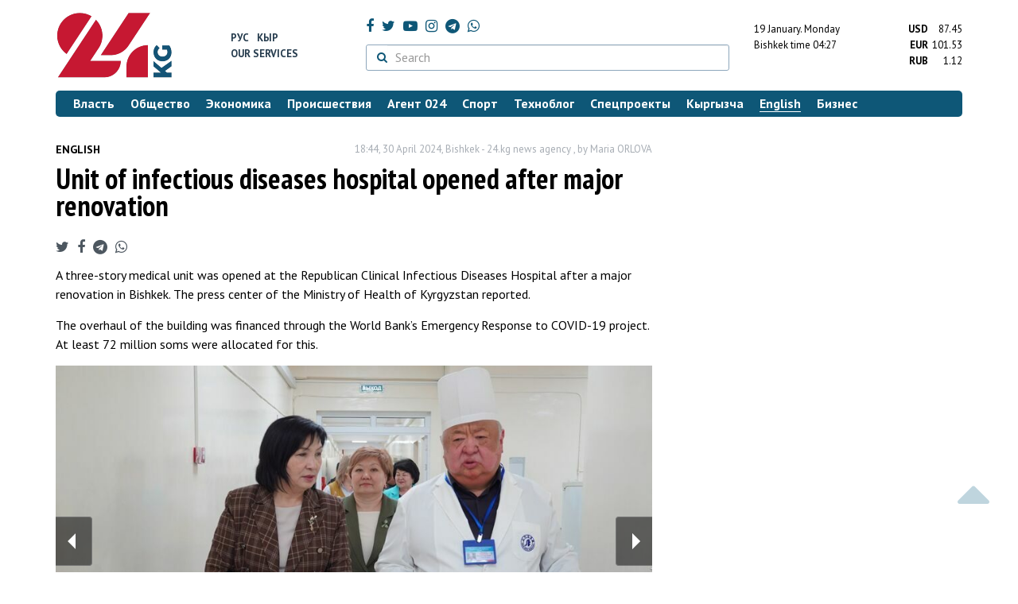

--- FILE ---
content_type: text/html; charset=UTF-8
request_url: https://24.kg/english/293076_Unit_of_infectious_diseases_hospital_opened_after_major_renovation/
body_size: 11873
content:
<!DOCTYPE html> <html lang="en-US"> <head> <meta charset="UTF-8"> <meta name="csrf-param" content="_csrf">
<meta name="csrf-token" content="y4U9VEwis6eV0u3AOYIFhuv0hT0o3F5d8VDyyMEaXkS71EQNLlXl_bixhPB96jzjmo3vSU2sNRm-Y8WDoiIXDQ=="> <script async src="https://www.googletagmanager.com/gtag/js?id=G-K616MXZCLM"></script> <script> window.dataLayer = window.dataLayer || []; function gtag(){dataLayer.push(arguments);} gtag('js', new Date()); gtag('config', 'G-K616MXZCLM'); </script> <title>Unit of infectious diseases hospital opened after major renovation - | 24.KG</title> <meta http-equiv="X-UA-Compatible" content="IE=edge"> <meta name="viewport" content="width=device-width, initial-scale=1.0, minimum-scale=1.0, user-scalable=no"/> <meta name="format-detection" content="telephone=no"> <meta name="description" content="A three-story medical unit was opened at the Republican Clinical Infectious Diseases Hospital after a major renovation in Bishkek. The press center of the Ministry of Health of Kyrgyzstan reported.">
<meta name="title" content="Unit of infectious diseases hospital opened after major renovation">
<meta name="author" content="Maria ORLOVA">
<meta property="og:description" content="A three-story medical unit was opened at the Republican Clinical Infectious Diseases Hospital after a major renovation in Bishkek. The press center of the Ministry of Health of Kyrgyzstan reported.">
<meta property="og:title" content="Unit of infectious diseases hospital opened after major renovation - | 24.KG">
<meta property="og:image" content="https://24.kg/files/media/329/329363.jpg">
<meta name="image_src" content="https://24.kg/files/media/329/329363.jpg">
<meta name="twitter:image:src" content="https://24.kg/files/media/329/329363.jpg">
<meta property="og:url" content="https://24.kg/english/293076_Unit_of_infectious_diseases_hospital_opened_after_major_renovation/">
<meta property="og:type" content="article">
<meta property="og:site_name" content="24.kg">
<meta property="article:publisher" content="https://www.facebook.com/www.24.kg">
<meta property="article:published_time" content="2024-04-30T18:44:00+06:00">
<meta property="article:modified_time" content="2024-04-30T18:45:44+06:00">
<meta property="article:section" content="English">
<meta name="twitter:description" content="A three-story medical unit was opened at the Republican Clinical Infectious Diseases Hospital after a major renovation in Bishkek. The press center of the Ministry of Health of Kyrgyzstan reported.">
<meta name="twitter:card" content="summary_large_image">
<meta name="twitter:site" content="@_24_kg">
<meta name="twitter:site:id" content="249014600">
<meta name="twitter:title" content="Unit of infectious diseases hospital opened after major renovation">
<meta name="googlebot" content="index">
<meta id="mref" name="referrer" content="origin">
<meta name="keywords" content="новости, новости Кыргызстана, новости Киргизии, Кыргызстан, Бишкек, новости Бишкека, Киргизия, важное, новости сегодня">
<meta name="yandex-verification" content="7ce61452432d0247">
<meta name="yandex-verification" content="ac9b98a71e767119">
<meta name="google-site-verification" content="EZHHOrSGaC9q4eF38uFeqq1kTts6aYeNxX_NCqwI2xE">
<meta property="fb:app_id" content="942470665830749">
<meta property="og:locale" content="ru_ru">
<link href="https://24.kg/english/293076_Unit_of_infectious_diseases_hospital_opened_after_major_renovation/amp/" rel="amphtml">
<link href="/assets/7a772a43/images/ico/apple-touch-icon.png" rel="apple-touch-icon" sizes="72x72">
<link type="image/png" href="/assets/7a772a43/images/ico/favicon-32x32.png" rel="icon" sizes="32x32">
<link type="image/png" href="/assets/7a772a43/images/ico/favicon-16x16.png" rel="icon" sizes="16x16">
<link href="/assets/7a772a43/images/ico/manifest.json" rel="manifest">
<link href="/assets/7a772a43/images/ico/safari-pinned-tab.svg" rel="mask-icon" color="#5bbad5">
<link href="/assets/7a772a43/images/ico/favicon.ico" rel="shortcut icon">
<link rel="msapplication-config" content="/assets/7a772a43/images/ico/browserconfig.xml">
<link rel="theme-color" content="#ffffff">
<link type="application/rss+xml" href="/oshskie_sobytija/rss/" title="Ошские события" rel="alternate">
<link type="application/rss+xml" href="/vybory/rss/" title="Выборы" rel="alternate">
<link type="application/rss+xml" href="/politika/rss/" title="Политика" rel="alternate">
<link type="application/rss+xml" href="/parlament/rss/" title="Парламент" rel="alternate">
<link type="application/rss+xml" href="/ekonomika/rss/" title="Экономика" rel="alternate">
<link type="application/rss+xml" href="/obschestvo/rss/" title="Общество" rel="alternate">
<link type="application/rss+xml" href="/ljudi_i_sudby/rss/" title="Люди и судьбы" rel="alternate">
<link type="application/rss+xml" href="/bishkek_24/rss/" title="Бишкек-24" rel="alternate">
<link type="application/rss+xml" href="/velikaja_pobeda/rss/" title="Великая Победа" rel="alternate">
<link type="application/rss+xml" href="/reportazhi/rss/" title="Репортажи" rel="alternate">
<link type="application/rss+xml" href="/kriminal/rss/" title="Криминал" rel="alternate">
<link type="application/rss+xml" href="/proisshestvija/rss/" title="Происшествия" rel="alternate">
<link type="application/rss+xml" href="/biznes_info/rss/" title="Бизнес" rel="alternate">
<link type="application/rss+xml" href="/sport/rss/" title="Спорт" rel="alternate">
<link type="application/rss+xml" href="/kadry/rss/" title="Кадры" rel="alternate">
<link type="application/rss+xml" href="/kultura/rss/" title="Культура" rel="alternate">
<link type="application/rss+xml" href="/pro_kino/rss/" title="Про кино" rel="alternate">
<link type="application/rss+xml" href="/tsentralnaja_azija/rss/" title="Центральная Азия" rel="alternate">
<link type="application/rss+xml" href="/sng/rss/" title="СНГ" rel="alternate">
<link type="application/rss+xml" href="/zdorove/rss/" title="Здоровье" rel="alternate">
<link type="application/rss+xml" href="/v_mire/rss/" title="В мире" rel="alternate">
<link type="application/rss+xml" href="/tehnoblog/rss/" title="Техноблог" rel="alternate">
<link type="application/rss+xml" href="/finansy/rss/" title="Финансы" rel="alternate">
<link type="application/rss+xml" href="/eaes/rss/" title="ЕАЭС" rel="alternate">
<link type="application/rss+xml" href="/vlast/rss/" title="Власть" rel="alternate">
<link type="application/rss+xml" href="/agent_024/rss/" title="Агент 024" rel="alternate">
<link type="application/rss+xml" href="/spetsproekty/rss/" title="Спецпроекты" rel="alternate">
<link href="https://fonts.googleapis.com/css?family=PT+Sans+Narrow:400,700|PT+Sans:400,400i,700,700i|PT+Serif:400,400i,700,700i&amp;amp;subset=cyrillic" rel="stylesheet">
<link href="/assets/368fcb76aa6d9a493e9d85942ee97cf2.css?v=1663139712" rel="stylesheet"> <script>window.yaContextCb = window.yaContextCb || []</script> <script src="https://yandex.ru/ads/system/context.js" async></script> </head> <body > <div class="topBanner hidden-print"> <div class="container"> <div id="f0_w8" data-ox-phs='{"36":{"min":1200},"51":{"min":992,"max":1199},"52":{"min":768,"max":991},"53":{"max":767}}'></div> </div> </div> <div class="bottomBanner hidden-print"> <div class="container"> <a href="#" class="close-banner"><i class="fa fa-times-circle-o"></i></a> <div id="f0_w9" data-ox-phs='{"133":{"min":1200},"134":{"min":992,"max":1199},"135":{"min":768,"max":991},"136":{"max":767}}'></div> </div> </div> <div class="side-banners hidden-print"> <div class="side-banners-item side-banners-left"> <div id="f0_w10" data-ox-phs='{"129":{"min":1200},"130":{"min":992,"max":1199},"131":{"min":768,"max":991}}'></div> </div> <div class="side-banners-item side-banners-right"> <div id="f0_w11" data-ox-phs='{"132":{"min":1200},"130":{"min":992,"max":1199},"131":{"min":768,"max":991}}'></div> </div> </div> <div class="container"> <header class="row hidden-print"> <div class="col-lg-2 col-md-2 col-sm-2 col-xs-5 logo"> <a href="/"> <img class="visible-lg visible-xs" src="/assets/7a772a43/images/logo.png" alt="www.24.kg - KYRGYZSTAN"><img class="visible-md" src="/assets/7a772a43/images/logo-md.png" alt="www.24.kg - KYRGYZSTAN"><img class="visible-sm" src="/assets/7a772a43/images/logo-sm.png" alt="www.24.kg - KYRGYZSTAN"> </a> </div> <div class="col-lg-2 col-md-2 col-sm-2 lang hidden-xs"> <div> <a href="/">Рус</a> <a href="/kyrgyzcha/">Кыр</a> </div> <div><a href="/about/services.html">Our services</a></div> </div> <div class="col-lg-5 col-md-4 col-sm-4 hidden-xs socCont"> <div class="social"> <a target="_blank" href="https://www.facebook.com/www.24.kg/" rel="nofollow"><i class="fa fa-facebook" aria-hidden="true"></i></a> <a target="_blank" href="https://twitter.com/_24_kg" rel="nofollow"><i class="fa fa-twitter" aria-hidden="true"></i></a> <a target="_blank" href="https://www.youtube.com/channel/UCkKzgNm1_pyPPHKigI75MoQ" rel="nofollow"><i class="fa fa-youtube-play" aria-hidden="true"></i></a> <a target="_blank" href="https://www.instagram.com/24_kg/"><i class="fa fa-instagram" aria-hidden="true"></i></a> <a target="_blank" href="https://t.me/news24kg/"><i class="fa fa-telegram" aria-hidden="true"></i></a> <a target="_blank" href="https://wa.me/996555312024"><i class="fa fa-whatsapp" aria-hidden="true"></i></a> </div> <div class="search"> <form id="w12" action="/poisk_po_sajtu/" method="get"> <div class="input-group"> <span class="input-group-btn"> <button class="btn btn-default" type="submit"> <i class="fa fa-search" aria-hidden="true"></i> </button> </span>
<input type="text" id="searchform-text" class="form-control" name="SearchForm[text]" placeholder="Search"> </div> </form></div> </div> <div class="col-lg-3 col-md-4 col-sm-4 col-xs-7"> <div class="lang hidden-lg hidden-md hidden-sm"> <div> <a href="/">Рус</a> <a href="/kyrgyzcha/">Кыр</a> </div> <div><a href="/about/services.html">Our services</a></div> </div> <div class="row"> <div class="col-xs-7 col-sm-7 col-md-8 pdr-0"> <div class="weather"> <span class="hidden-xs"> 19 January. <span style="text-transform: capitalize;"> Monday </span> </span> <span class="hidden-sm hidden-md hidden-lg"> 19 jan <span style="text-transform: capitalize;"> mon. </span> </span><br/> <span class="hidden-sm hidden-xs">Bishkek time</span> <span class="hidden-md hidden-lg">Time</span> 04:27
<!-- --> </div> </div> <div class="col-xs-5 col-sm-5 col-md-4 pdl-0 text-right"> <div class="currency " id="currencies"> <div data="87.45"> <b>USD</b><span> 87.45 </span> </div> <div data="101.53"> <b>EUR</b><span> 101.53 </span> </div> <div data="1.12"> <b>RUB</b><span> 1.12 </span> </div> </div>
<div id="currencies_popover" style="display: none"> <table class="table-striped table-hover"> <tr> <td> <b>USD</b> </td> <td> <div> <span>87.45</span> </div> </td> </tr> <tr> <td> <b>EUR</b> </td> <td> <div> <span>101.53</span> </div> </td> </tr> <tr> <td> <b>RUB</b> </td> <td> <div> <span>1.12</span> </div> </td> </tr> <tr> <td> <b>KZT</b> </td> <td> <div> <span>0.17</span> </div> </td> </tr> <tr> <td> <b>UZS</b> </td> <td> <div> <span>0.01</span> </div> </td> </tr> </table>
</div> </div> </div> </div> </header> <nav class="navbar hidden-print" id="menu"> <div class="navbar-header"> <button type="button" class="navbar-toggle menuMenuButton"> <i class="fa fa-align-justify" aria-hidden="true"></i> Categories </button>
<button class="navbar-toggle pull-right searchButton"><i class="fa fa-search" aria-hidden="true"></i></button>
<div id="searchForm"> <div class="title"><i class="fa fa-search" aria-hidden="true"></i> Search <span class="close closeSearchForm"><i class="fa fa-times" aria-hidden="true"></i></span> </div> <form id="w13" action="/poisk_po_sajtu/" method="get">
<input type="text" id="searchform-text" class="form-control" name="SearchForm[text]" placeholder="Search"> <button type="submit" class="btn btn-default">Find</button> </form></div> </div> <div id="mainMenu"> <div class="title hidden-sm hidden-md hidden-lg"><i class="fa fa-bars" aria-hidden="true"></i> Categories <span class="close closeMainMenu"><i class="fa fa-times" aria-hidden="true"></i></span> </div> <ul class="nav navbar-nav"><li><a href="/vlast/"><span>Власть</span></a></li>
<li><a href="/obschestvo/"><span>Общество</span></a></li>
<li><a href="/ekonomika/"><span>Экономика</span></a></li>
<li><a href="/proisshestvija/"><span>Происшествия</span></a></li>
<li><a href="/agent_024/"><span>Агент 024</span></a></li>
<li><a href="/sport/"><span>Спорт</span></a></li>
<li><a href="/tehnoblog/"><span>Техноблог</span></a></li>
<li><a href="/spetsproekty/"><span>Спецпроекты</span></a></li>
<li><a href="/kyrgyzcha/"><span>Кыргызча</span></a></li>
<li class="active"><a href="/english/"><span>English</span></a></li>
<li><a href="/biznes_info/"><span>Бизнес</span></a></li></ul> </div><!-- /.navbar-collapse --> </nav> <div class="row"> <div class="col-xs-12"> <div id="f0_w14" class="mgb20 hidden-print" data-ox-phs='{"37":{"min":1200},"54":{"min":992,"max":1199},"55":{"min":768,"max":991},"56":{"max":767}}'></div> <div id="f0_w15" class="mgb20 hidden-print" data-ox-phs='{"112":{"min":1200},"113":{"min":992,"max":1199},"114":{"min":768,"max":991},"115":{"max":767}}'></div> </div> </div> <div class="row" id="content-wrapper"> <div class="col-sm-8 col-xs-12"> <script type="application/ld+json"> {"@context":"https:\/\/schema.org","@type":"BreadcrumbList","itemListElement":[{"@type":"ListItem","position":1,"name":"English","item":"https:\/\/24.kg\/english\/"},{"@type":"ListItem","position":2,"name":"Unit of infectious diseases hospital opened after major renovation","item":"https:\/\/24.kg\/english\/293076_Unit_of_infectious_diseases_hospital_opened_after_major_renovation\/"}]} </script> <div itemscope itemtype="http://schema.org/NewsArticle" itemid="https://24.kg/english/293076_Unit_of_infectious_diseases_hospital_opened_after_major_renovation/"> <meta itemprop="dateModified" content="2024-04-30\"/> <meta itemprop="headline" content="Unit of infectious diseases hospital opened after major renovation"/> <div class="row"> <div itemprop="articleSection" class="col-xs-4 newsCat"> <a href="/english/"> English </a> </div> <div class="col-xs-8 text-right newsDate hidden-xs"><span itemprop='datePublished' content='2024-04-30\'>18:44, 30 April 2024</span>, Bishkek - <span itemprop='publisher' itemscope itemtype='http://schema.org/Organization'><span itemprop='name'>24.kg news agency</span><meta itemprop='address' content='720001, Kyrgyz Republic, Bishkek, Manaschy Sagynbay st, 77'><meta itemprop='telephone' content='+996 (312) 66-01-88'><span itemprop='logo' itemscope itemtype='http://schema.org/ImageObject'>
<link itemprop='contentUrl' href='https://24.kg/assets/7a772a43/images/logo.png'>
<link itemprop='url' href='https://24.kg/assets/7a772a43/images/logo.png'>
</span></span>, by <span itemprop='author' itemscope itemtype='http://schema.org/Person'><span itemprop='name' class='text-nowrap'>Maria ORLOVA</span></span></div> </div> <h1 itemprop="name" class="newsTitle">Unit of infectious diseases hospital opened after major renovation</h1> <div class="row"> <div class="col-xs-12 newsDate hidden-sm hidden-md hidden-lg"><span itemprop='datePublished' content='2024-04-30\'>18:44, 30 April 2024</span>, Bishkek - <span itemprop='publisher' itemscope itemtype='http://schema.org/Organization'><span itemprop='name'>24.kg news agency</span><meta itemprop='address' content='720001, Kyrgyz Republic, Bishkek, Manaschy Sagynbay st, 77'><meta itemprop='telephone' content='+996 (312) 66-01-88'><span itemprop='logo' itemscope itemtype='http://schema.org/ImageObject'>
<link itemprop='contentUrl' href='https://24.kg/assets/7a772a43/images/logo.png'>
<link itemprop='url' href='https://24.kg/assets/7a772a43/images/logo.png'>
</span></span>, by <span itemprop='author' itemscope itemtype='http://schema.org/Person'><span itemprop='name' class='text-nowrap'>Maria ORLOVA</span></span></div> </div> <span itemprop='image' itemscope itemtype='http://schema.org/ImageObject'>
<meta itemprop='width' content='750'/>
<meta itemprop='height' content='565'/>
<link itemprop='contentUrl' href='https://24.kg/files/media/151/151816.png'/>
<link itemprop='url' href='https://24.kg/files/media/151/151816.png'/>
</span>
<noindex> <div class="row hidden-print"> <div class="col-xs-12 social social-links"> <a rel="nofollow" target="_blank" href="https://twitter.com/intent/tweet?text=Unit of infectious diseases hospital opened after major renovation&url=https://24.kg/english/293076/"><i class="fa fa-twitter" aria-hidden="true"></i></a> <a rel="nofollow" target="_blank" href="https://www.facebook.com/dialog/feed?app_id=942470665830749&redirect_uri=https://24.kg/english/293076/&link=https://24.kg/english/293076/"><i class="fa fa-facebook" aria-hidden="true"></i></a> <a rel="nofollow" target="_blank" href="https://telegram.me/share/url?url=https://24.kg/english/293076/&text=Unit of infectious diseases hospital opened after major renovation"><i class="fa fa-telegram" aria-hidden="true"></i></a> <a rel="nofollow" target="_blank" href="https://wa.me/?text=https://24.kg/english/293076/"><i class="fa fa-whatsapp" aria-hidden="true"></i></a> </div> </div>
</noindex> <div class="cont" itemprop="articleBody"> <p>A&nbsp;three-story medical unit was opened at&nbsp;the Republican Clinical Infectious Diseases Hospital after a&nbsp;major renovation in&nbsp;Bishkek. The press center of&nbsp;the Ministry of&nbsp;Health of&nbsp;Kyrgyzstan reported.</p>
<p>The overhaul of&nbsp;the building was financed through the World Bank&rsquo;s Emergency Response to&nbsp;COVID-19&nbsp;project. At&nbsp;least 72&nbsp;million soms were allocated for this.</p>
<p>
<div class="gallery"> <ul class="pwslider"> <li> <a href="/files/media/329/329362.jpg"> <img src="/thumbnails/7f208/d4230/329362_w80_h80.jpg" alt="" data-large-src="/thumbnails/7f208/d4230/329362_w_h500_1714481092_r.jpg"> </a> </li> <li> <a href="/files/media/329/329363.jpg"> <img src="/thumbnails/ba859/28963/329363_w80_h80.jpg" alt="" data-large-src="/thumbnails/ba859/28963/329363_w_h500_1714481093_r.jpg"> </a> </li> </ul>
</div>
</p>
<p>According to&nbsp;the chief physician of&nbsp;the hospital, Gulzhigit Aaliev, the unit, designed for 200&nbsp;beds, has been closed for major repairs since July 2023.</p>
<p>&laquo;This unit was put into operation in&nbsp;1989 and since then the building has not undergone major repairs, only cosmetic repairs by&nbsp;hospital staff. Given the specifics of&nbsp;the work of&nbsp;the departments, due to&nbsp;frequent treatment with disinfectant solutions, the walls and ceilings began to&nbsp;peel and crack. Linoleum began to&nbsp;swell and wear off; due to&nbsp;long-term use, the water supply, sewerage, heating, electrical wiring, ventilation and plumbing systems had to&nbsp;be&nbsp;completely replaced,&raquo; the chief doctor noted.</p>
<p>
<div class="gallery"> <ul class="pwslider"> <li> <a href="/files/media/329/329359.jpg"> <img src="/thumbnails/72565/5d5f1/329359_w80_h80.jpg" alt="" data-large-src="/thumbnails/72565/5d5f1/329359_w_h500_1714481091_r.jpg"> </a> </li> <li> <a href="/files/media/329/329360.jpg"> <img src="/thumbnails/72fd1/568b6/329360_w80_h80.jpg" alt="" data-large-src="/thumbnails/72fd1/568b6/329360_w_h500_1714481091_r.jpg"> </a> </li> <li> <a href="/files/media/329/329361.jpg"> <img src="/thumbnails/283b6/5c2a9/329361_w80_h80.jpg" alt="" data-large-src="/thumbnails/283b6/5c2a9/329361_w_h500_1714481092_r.jpg"> </a> </li> </ul>
</div>
Deputy Minister Bubuzhan Arykbaeva noted that the Republican Clinical Infectious Diseases Hospital is&nbsp;a&nbsp;flagship among the republic&rsquo;s health care organizations providing medical care to&nbsp;infectious patients.</p>
<p>&laquo;Development and improvement of&nbsp;this hospital is&nbsp;one of&nbsp;the priorities of&nbsp;the Ministry of&nbsp;Health. The overhaul carried out will make it&nbsp;possible to&nbsp;provide high-class aid to&nbsp;patients and improve the working conditions of&nbsp;our employees. The commissioning of&nbsp;the renovated unit, which meets sanitary and epidemiological requirements, will be&nbsp;a&nbsp;guarantee of&nbsp;effective fight against dangerous infectious diseases,&raquo; she said.</p>
<p>The hospital will resume its work in&nbsp;a&nbsp;regular mode with 500 beds from May&nbsp;1.</p> </div>
<noindex> <div class="row hidden-print"> <div class="col-xs-12 social social-links"> <a rel="nofollow" target="_blank" href="https://twitter.com/intent/tweet?text=Unit of infectious diseases hospital opened after major renovation&url=https://24.kg/english/293076/"><i class="fa fa-twitter" aria-hidden="true"></i></a> <a rel="nofollow" target="_blank" href="https://www.facebook.com/dialog/feed?app_id=942470665830749&redirect_uri=https://24.kg/english/293076/&link=https://24.kg/english/293076/"><i class="fa fa-facebook" aria-hidden="true"></i></a> <a rel="nofollow" target="_blank" href="https://telegram.me/share/url?url=https://24.kg/english/293076/&text=Unit of infectious diseases hospital opened after major renovation"><i class="fa fa-telegram" aria-hidden="true"></i></a> <a rel="nofollow" target="_blank" href="https://wa.me/?text=https://24.kg/english/293076/"><i class="fa fa-whatsapp" aria-hidden="true"></i></a> </div> </div>
</noindex> <div class="row mgb30 hidden-print"> <div class="col-xs-12 col-sm-8 newsLink">link: <span id="article-link">https://24.kg/english/293076/</span> <a href="javascript:;" class="clipboard" data-clipboard-target="#article-link" data-title="Link copied" style="font-size: 13px" ><i class="fa fa-clipboard"></i></a> <br/> views: 2692 </div> <div class="col-xs-12 col-sm-4 text-right newsPrintLink"> <a href="javascript:window.print();"><i class="fa fa-print" aria-hidden="true"></i> Print </a> </div> </div>
</div>
<div class="row"> <div class="col-lg-12"> <div id="f0_w0" class="mgb40 hidden-print" data-ox-phs='{"50":{"min":1200},"93":{"min":992,"max":1199},"94":{"min":768,"max":991},"95":{"max":767}}'></div> </div>
</div>
<div class="row"> <div class="col-lg-12"> <div id="f0_w1" class="mgb40 hidden-print" data-ox-phs='{"141":{"min":1200},"142":{"min":992,"max":1199},"143":{"min":768,"max":991},"144":{"max":767}}'></div> </div>
</div> <div class="row lineNews mgb40 hidden-print"> <div class="col-xs-12"> <div class="lineTitle"> Related <div class="line" style="margin-bottom: 10px;"></div> </div> </div> <div class="col-xs-12"> <div class="one"> <div class="title"> <a data-pjax="0" href="/english/341902__First_simulation_center_to_be_opened_at_Infectious_Diseases_Hospital_in_Bishkek/"><span> First simulation center to be opened at Infectious Diseases Hospital in Bishkek</span></a> </div> </div> <div class="one"> <div class="title"> <a data-pjax="0" href="/english/320246_Simulation_equipment_to_be_purchased_for_Infectious_Disease_Hospital/"><span>Simulation equipment to be purchased for Infectious Disease Hospital</span></a> </div> </div> <div class="one"> <div class="title"> <a data-pjax="0" href="/english/276087__Main_building_of_Infectious_Diseases_Hospital_in_Bishkek_closed_for_repairs/"><span> Main building of Infectious Diseases Hospital in Bishkek closed for repairs</span></a> <a data-pjax="0" href="/english/276087__Main_building_of_Infectious_Diseases_Hospital_in_Bishkek_closed_for_repairs/" title="фото"><i class="fa fa-camera" aria-hidden="true"></i></a> </div> </div> <div class="one"> <div class="title"> <a data-pjax="0" href="/english/257023_Korea_to_give_Kyrgyzstan_27_million_loan_to_improve_Infectious_Disease_Hospital/"><span>Korea to give Kyrgyzstan $27 million loan to improve Infectious Disease Hospital</span></a> </div> </div> <div class="one"> <div class="title"> <a data-pjax="0" href="/english/215390__Infectious_Diseases_Hospital_in_Bishkek_returns_to_previous_working_mode/"><span> Infectious Diseases Hospital in Bishkek returns to previous working mode</span></a> </div> </div> <div class="one"> <div class="title"> <a data-pjax="0" href="/english/214149_PPE_for_7000_donated_to_Republican_Infectious_Diseases_Clinical_Hospital_/"><span>PPE for $7,000 donated to Republican Infectious Diseases Clinical Hospital </span></a> <a data-pjax="0" href="/english/214149_PPE_for_7000_donated_to_Republican_Infectious_Diseases_Clinical_Hospital_/" title="фото"><i class="fa fa-camera" aria-hidden="true"></i></a> </div> </div> <div class="one"> <div class="title"> <a data-pjax="0" href="/english/202405_Computed_tomography_scanner_handed_over_to_Infectious_Diseases_Hospital/"><span>Computed tomography scanner handed over to Infectious Diseases Hospital</span></a> <a data-pjax="0" href="/english/202405_Computed_tomography_scanner_handed_over_to_Infectious_Diseases_Hospital/" title="фото"><i class="fa fa-camera" aria-hidden="true"></i></a> </div> </div> <div class="one"> <div class="title"> <a data-pjax="0" href="/english/171336_Osh_Infectious_Diseases_Hospital_to_start_admitting_COVID_patients_from_November/"><span>Osh Infectious Diseases Hospital to start admitting COVID patients from November</span></a> </div> </div> <div class="one"> <div class="title"> <a data-pjax="0" href="/english/171166__New_building_of_Infectious_Diseases_Hospital_with_100_beds_opened_in_Bishkek___/"><span> New building of Infectious Diseases Hospital with 100 beds opened in Bishkek </span></a> <a data-pjax="0" href="/english/171166__New_building_of_Infectious_Diseases_Hospital_with_100_beds_opened_in_Bishkek___/" title="фото"><i class="fa fa-camera" aria-hidden="true"></i></a> <a data-pjax="0" href="/english/171166__New_building_of_Infectious_Diseases_Hospital_with_100_beds_opened_in_Bishkek___/" title="видео"><i class="fa fa-youtube-play" aria-hidden="true"></i></a> </div> </div> <div class="one"> <div class="title"> <a data-pjax="0" href="/english/170630_New_building_of_Infectious_Diseases_Hospital_commissioned_in_Bishkek/"><span>New building of Infectious Diseases Hospital commissioned in Bishkek</span></a> <a data-pjax="0" href="/english/170630_New_building_of_Infectious_Diseases_Hospital_commissioned_in_Bishkek/" title="видео"><i class="fa fa-youtube-play" aria-hidden="true"></i></a> </div> </div> </div> </div>
<div class="row"> <div class="col-xs-12"> <div id="f0_w2" class="mgb20 hidden-print" data-ox-phs='{"96":{"min":1200},"97":{"min":992,"max":1199},"98":{"min":768,"max":991},"99":{"max":767}}'></div> </div>
</div>
<div class="row"> <div class="col-xs-12"> <div id="f0_w3" class="mgb20 hidden-print" data-ox-phs='{"100":{"min":1200},"101":{"min":992,"max":1199},"102":{"min":768,"max":991},"103":{"max":767}}'></div> </div>
</div> </div> <div class="col-sm-4 hidden-xs hidden-print"> <div id="f0_w4" class="mgb40 hidden-print" data-ox-phs='{"47":{"min":1200},"84":{"min":992,"max":1199},"85":{"min":768,"max":991},"86":{"max":767}}'></div> <div id="f0_w5" class="mgb40 hidden-print" data-ox-phs='{"48":{"min":1200},"87":{"min":992,"max":1199},"88":{"min":768,"max":991},"89":{"max":767}}'></div> <div id="scrollable-banners"> <div id="f0_w6" class="mgb40 hidden-print" data-ox-phs='{"49":{"min":1200},"90":{"min":992,"max":1199},"91":{"min":768,"max":991},"92":{"max":767}}'></div><div id="f0_w7" class="mgb40 hidden-print" data-ox-phs='{"137":{"min":1200},"138":{"min":992,"max":1199},"139":{"min":768,"max":991},"140":{"max":767}}'></div> </div> </div> </div> <div class="hidden-print">
<div class="row"> <div class="col-xs-12"> <div class="lineTitle"> Popular <div class="line"></div> </div> </div>
</div>
<div class="row blockNews"> <div class="row"> <div class="col-sm-3 col-xs-6 "> <a href="/english/358027_Chinese_President_Xi_Jinping_to_pay_state_visit_to_Kyrgyzstan_in_2026/" class="title"> <img src="/thumbnails/fa272/1c6f1/151816_w263_h198.png" alt="Chinese President Xi Jinping to pay state visit to Kyrgyzstan in 2026"> <span>Chinese President Xi Jinping to pay state visit to Kyrgyzstan in 2026</span> </a> </div> <div class="col-sm-3 col-xs-6 "> <a href="/english/358162_Subsistence_minimum_in_Kyrgyzstan_reaches_8697_soms_in_2025/" class="title"> <img src="/thumbnails/fa272/1c6f1/151816_w263_h198.png" alt="Subsistence minimum in Kyrgyzstan reaches 8,697 soms in 2025"> <span>Subsistence minimum in Kyrgyzstan reaches 8,697 soms in 2025</span> </a> </div> <div class="col-xs-12 visible-xs"></div> <div class="col-sm-3 col-xs-6 "> <a href="/english/358130_Foreign_national_dies_in_Bishkek_dormitory_fire_38_evacuated/" class="title"> <img src="/thumbnails/fa272/1c6f1/151816_w263_h198.png" alt="Foreign national dies in Bishkek dormitory fire, 38 evacuated"> <span>Foreign national dies in Bishkek dormitory fire, 38 evacuated</span> </a> </div> <div class="col-sm-3 col-xs-6 "> <a href="/english/358155_Fuel_prices_in_Kyrgyzstan_drop_by_1-15_soms/" class="title"> <img src="/thumbnails/50f91/a1ac3/419678_w263_h198.jpg" alt="Fuel prices in Kyrgyzstan drop by 1-1.5 soms"> <span>Fuel prices in Kyrgyzstan drop by 1-1.5 soms</span> </a> </div> <div class="col-xs-12 visible-xs"></div> </div> </div>
<div class="row hidden-xs hidden-sm"> <div class="col-xs-12"> <!-- SVK-Native --> <script type="text/javascript" data-key="0314ae78de42f6db7888cb0aa9e0b80e"> (function(w, a) { (w[a] = w[a] || []).push({ 'script_key': '0314ae78de42f6db7888cb0aa9e0b80e', 'settings': { 'w': 16313 } }); if(!window['_SVKNative_embed']) { var node = document.createElement('script'); node.type = 'text/javascript'; node.async = true; node.src = '//widget.svk-native.ru/js/embed.js'; (document.getElementsByTagName('head')[0] || document.getElementsByTagName('body')[0]).appendChild(node); } else { window['_SVKNative_embed'].initWidgets(); } })(window, '_svk_n_widgets'); </script> <!-- /SVK-Native --> </div>
</div>
<div class="row hidden-md hidden-lg"> <div class="col-xs-12"> <!-- SVK-Native --> <script type="text/javascript" data-key="3b86e315ae7833fe33a2bcdc954aacee"> (function(w, a) { (w[a] = w[a] || []).push({ 'script_key': '3b86e315ae7833fe33a2bcdc954aacee', 'settings': { 'w': 16314 } }); if(!window['_SVKNative_embed']) { var node = document.createElement('script'); node.type = 'text/javascript'; node.async = true; node.src = '//widget.svk-native.ru/js/embed.js'; (document.getElementsByTagName('head')[0] || document.getElementsByTagName('body')[0]).appendChild(node); } else { window['_SVKNative_embed'].initWidgets(); } })(window, '_svk_n_widgets'); </script> <!-- /SVK-Native --> </div>
</div> </div> </div> <footer class="footer"> <div class="container"> <ul class="nav hidden-print"><li><a href="/vlast/">Власть</a></li>
<li><a href="/obschestvo/">Общество</a></li>
<li><a href="/ekonomika/">Экономика</a></li>
<li><a href="/proisshestvija/">Происшествия</a></li>
<li><a href="/sport/">Спорт</a></li>
<li><a href="/whatsapp/">Агент 024</a></li>
<li><a href="/tehnoblog/">Техноблог</a></li>
<li><a href="/kyrgyzcha/">Кыргызча</a></li>
<li class="active"><a href="/english/">English</a></li>
<li><a href="/biznes_info/">Бизнес</a></li>
<li><a href="/video/">Видео</a></li></ul> <div class="row"> <div class="col-lg-9 col-md-9 col-sm-8 col-xs-12"> <div class="contact"> <div><i class="fa fa-phone" aria-hidden="true"></i><span>Phone <a href="callto://+996312660188">+996 (312) 66-01-88</a></span></div> <div><i class="fa fa-envelope" aria-hidden="true"></i><span>email <a href="mailto:info@24.kg">info@24.kg</a></span> </div> </div> </div> <div class="col-lg-3 col-md-3 col-sm-4 hidden-xs hidden-print text-right"> <a href="https://yandex.ru/cy?base=0&amp;host=24.kg"><img src="//www.yandex.ru/cycounter?24.kg" width="88" height="31" alt="Индекс цитирования" border="0"/></a>. <!-- Yandex.Metrika informer --> <a href="https://metrika.yandex.ru/stat/?id=22715299&amp;from=informer" target="_blank" rel="nofollow"><img src="//informer.yandex.ru/informer/22715299/3_0_FFFFFFFF_FFFFFFFF_0_pageviews" style="width:88px; height:31px; border:0;" alt="Яндекс.Метрика" title="Яндекс.Метрика: данные за сегодня (просмотры, визиты и уникальные посетители)"/></a> <!-- /Yandex.Metrika informer --> <!-- Yandex.Metrika counter --> <noscript> <div><img src="//mc.yandex.ru/watch/22715299" style="position:absolute; left:-9999px;" alt=""/> </div> </noscript> <!-- /Yandex.Metrika counter --> </div> </div> <div class="row copy"> <div class="col-xs-12"> © «24.kg» News Agency. All rights reserved. All information on this web-site is intended for personal use only and is not a subject to be copied and/or transmitted in any other form other than in reference to the «24.kg» News Agency. +18 <br/><br/> Кыргызстан, 720001, г. Бишкек, ул.Манасчы Сагымбая, 77 +996 312 660188 </div> </div> </div> <div class="visible-xs"></div> </footer> <div id="scroller" class="hidden-print"> <i class="fa fa-caret-up"></i> </div> <div id="f0_w16" class="flscrn" data-ox-phs='{"145":{"min":1200},"146":{"min":992,"max":1199},"147":{"min":768,"max":991},"148":{"max":767}}'></div> <div style="display:none;"> <script language="javascript" type="text/javascript"> java = "1.0"; java1 = "" + "refer=" + escape(document.referrer) + "&amp;page=" + escape(window.location.href); document.cookie = "astratop=1; path=/"; java1 += "&amp;c=" + (document.cookie ? "yes" : "now"); </script> <script language="javascript1.1" type="text/javascript"> java = "1.1"; java1 += "&amp;java=" + (navigator.javaEnabled() ? "yes" : "now"); </script> <script language="javascript1.2" type="text/javascript"> java = "1.2"; java1 += "&amp;razresh=" + screen.width + 'x' + screen.height + "&amp;cvet=" + (((navigator.appName.substring(0, 3) == "Mic")) ? screen.colorDepth : screen.pixelDepth); </script> <script language="javascript1.3" type="text/javascript">java = "1.3"</script> <script language="javascript" type="text/javascript"> java1 += "&amp;jscript=" + java + "&amp;rand=" + Math.random(); document.write("<a href='//www.net.kg/stat.php?id=1839&amp;fromsite=1839' target='_blank'>" + "<img src='//www.net.kg/img.php?id=1839&amp;" + java1 + "' border='0' alt='WWW.NET.KG' width='0' height='0' /></a>"); </script> <noscript> <a href='//www.net.kg/stat.php?id=1839&amp;fromsite=1839' target='_blank'><img src="//www.net.kg/img.php?id=1839" border='0' alt='WWW.NET.KG' width='0' height='0'/></a> </noscript> </div> <div class="widget-last-news" data-state="closed"> <div class="container widget-last-news-inner"> <div class="row lineNews"> <div class="hidden-xs hidden-sm col-md-2"> <div class="lineTitle"> <a href="/">News brief</a> </div> </div> <div class="col-xs-12 col-md-10"> <a href="#" title="Показать ещё" class="widget-last-news-toggler fa fa-angle-down"></a> <div class="widget-last-news-list"> <div class="lineDate"> 17 January, Saturday </div> <div class="one"> <div class="time">17:37</div> <div class="title"> <a data-pjax="0" href="/english/358264_Cabinet_adopts_five-year_strategy_to_reform_corporate_reporting_and_auditing/" class="title-link"> <span class="full">Cabinet adopts five-year strategy to reform corporate reporting and auditing</span> <span class="short">Cabinet adopts five-year strategy to reform corporate r...</span> </a> </div> </div> <div class="one"> <div class="time">17:23</div> <div class="title"> <a data-pjax="0" href="/english/358263_Cabinet_approves_standard_charter_for_colleges_and_lyceums/" class="title-link"> <span>Cabinet approves standard charter for colleges and lyceums</span> </a> </div> </div> <div class="one"> <div class="time">15:36</div> <div class="title"> <a data-pjax="0" href="/english/358260_Residents_of_Alai_district_voluntarily_surrender_traumatic_weapons_to_police/" class="title-link"> <span>Residents of Alai district voluntarily surrender traumatic weapons to police</span> </a> <a data-pjax="0" href="/english/358260_Residents_of_Alai_district_voluntarily_surrender_traumatic_weapons_to_police/" title="фото"><i class="fa fa-camera" aria-hidden="true"></i></a> </div> </div> <div class="one"> <div class="time">15:30</div> <div class="title"> <a data-pjax="0" href="/english/358259_Kyrgyzstan_updates_procedure_for_selecting_candidates_for_EEC_/" class="title-link"> <span>Kyrgyzstan updates procedure for selecting candidates for EEC </span> </a> </div> </div> <div class="one"> <div class="time">14:05</div> <div class="title"> <a data-pjax="0" href="/english/358256_Kyrgyzstan_eases_requirements_for_free_economic_zone_development/" class="title-link"> <span>Kyrgyzstan eases requirements for free economic zone development</span> </a> </div> </div> <div class="one hidden-xs hidden-sm"> <div class="time">14:01</div> <div class="title"> <a data-pjax="0" href="/english/358255_2-year-old_child_in_Osh_undergoes_emergency_surgery_to_remove_17_magnets/" class="title-link"> <span>2-year-old child in Osh undergoes emergency surgery to remove 17 magnets</span> </a> <a data-pjax="0" href="/english/358255_2-year-old_child_in_Osh_undergoes_emergency_surgery_to_remove_17_magnets/" title="фото"><i class="fa fa-camera" aria-hidden="true"></i></a> </div> </div> <div class="one hidden-xs hidden-sm"> <div class="time">13:58</div> <div class="title"> <a data-pjax="0" href="/english/358254_New_head_of_Leninsky_District_Internal_Affairs_Department_appointed/" class="title-link"> <span>New head of Leninsky District Internal Affairs Department appointed</span> </a> </div> </div> <div class="one hidden-xs hidden-sm"> <div class="time">13:51</div> <div class="title"> <a data-pjax="0" href="/english/358253_Issyk-Kul_Lake_to_be_cleaned_using_specialized_equipment_/" class="title-link"> <span>Issyk-Kul Lake to be cleaned using specialized equipment </span> </a> </div> </div> <div class="one hidden-xs hidden-sm"> <div class="time">13:47</div> <div class="title"> <a data-pjax="0" href="/english/358252_Kyrgyz_customs_representative_to_inspect_carriers_at_Russian_border/" class="title-link"> <span>Kyrgyz customs representative to inspect carriers at Russian border</span> </a> </div> </div> <div class="one hidden-xs hidden-sm"> <div class="time">12:54</div> <div class="title"> <a data-pjax="0" href="/english/358246__Ambassador_Adylbek_Tultemirov_presents_his_credentials_to_President_of_Ethiopia/" class="title-link"> <span> Ambassador Adylbek Tultemirov presents his credentials to President of Ethiopia</span> </a> <a data-pjax="0" href="/english/358246__Ambassador_Adylbek_Tultemirov_presents_his_credentials_to_President_of_Ethiopia/" title="фото"><i class="fa fa-camera" aria-hidden="true"></i></a> </div> </div> </div> </div> </div> </div> </div> <script src="/assets/cf237608c3250a952ef56665ce15299e.js?v=1663139711"></script>
<script src="/assets/be6abd9f/src/jquery.autocomplete.js?v=1654115673"></script>
<script src="//ox.24.kg/www/delivery/spcjs.php?id=2&amp;amp;target=_blank"></script>
<script src="/assets/ea6eda4/js/render.js?v=1570777467"></script>
<script>(function(i,s,o,g,r,a,m){i['GoogleAnalyticsObject']=r;i[r]=i[r]||function(){
(i[r].q=i[r].q||[]).push(arguments)},i[r].l=1*new Date();a=s.createElement(o),
m=s.getElementsByTagName(o)[0];a.async=1;a.src=g;m.parentNode.insertBefore(a,m)
})(window,document,'script','//www.google-analytics.com/analytics.js','ga');
ga('create', 'UA-29049490-1', 'auto');
ga('send', 'pageview');
ga('require', 'displayfeatures'); (function (d, w, c) { (w[c] = w[c] || []).push(function () { try { w.yaCounter22715299 = new Ya.Metrika({ id: 22715299, webvisor: true, clickmap: true, trackLinks: true, accurateTrackBounce: true }); } catch (e) { } }); var n = d.getElementsByTagName("script")[0], s = d.createElement("script"), f = function () { n.parentNode.insertBefore(s, n); }; s.type = "text/javascript"; s.async = true; s.src = (d.location.protocol == "https:" ? "https:" : "http:") + "//mc.yandex.ru/metrika/watch.js"; if (w.opera == "[object Opera]") { d.addEventListener("DOMContentLoaded", f, false); } else { f(); } })(document, window, "yandex_metrika_callbacks");</script>
<script>jQuery(function ($) { $('.social-links a').on('click', function(e){ e.preventDefault(); window.open($(this).attr('href'),'', 'menubar=no,toolbar=no,resizable=yes,scrollbars=yes,height=600,width=600'); });
jQuery('#w12').yiiActiveForm([{"id":"searchform-text","name":"text","container":".field-searchform-text","input":"#searchform-text","validate":function (attribute, value, messages, deferred, $form) {yii.validation.string(value, messages, {"message":"Искать по фразе must be a string.","skipOnEmpty":1});}}], []);
jQuery('#w13').yiiActiveForm([{"id":"searchform-text","name":"text","container":".field-searchform-text","input":"#searchform-text","validate":function (attribute, value, messages, deferred, $form) {yii.validation.string(value, messages, {"message":"Искать по фразе must be a string.","skipOnEmpty":1});}}], []);
});</script> <div id="css-loaded"></div> </body> </html>

--- FILE ---
content_type: application/javascript; charset=UTF-8
request_url: https://24.kg/assets/cf237608c3250a952ef56665ce15299e.js?v=1663139711
body_size: 80639
content:
if(function(t,e){"use strict";"object"==typeof module&&"object"==typeof module.exports?module.exports=t.document?e(t,!0):function(t){if(!t.document)throw new Error("jQuery requires a window with a document");return e(t)}:e(t)}("undefined"!=typeof window?window:this,function(t,e){"use strict";function n(t,e){e=e||nt;var n=e.createElement("script");n.text=t,e.head.appendChild(n).parentNode.removeChild(n)}function i(t){var e=!!t&&"length"in t&&t.length,n=gt.type(t);return"function"!==n&&!gt.isWindow(t)&&("array"===n||0===e||"number"==typeof e&&e>0&&e-1 in t)}function o(t,e){return t.nodeName&&t.nodeName.toLowerCase()===e.toLowerCase()}function r(t,e,n){return gt.isFunction(e)?gt.grep(t,function(t,i){return!!e.call(t,i,t)!==n}):e.nodeType?gt.grep(t,function(t){return t===e!==n}):"string"!=typeof e?gt.grep(t,function(t){return st.call(e,t)>-1!==n}):Et.test(e)?gt.filter(e,t,n):(e=gt.filter(e,t),gt.grep(t,function(t){return st.call(e,t)>-1!==n&&1===t.nodeType}))}function a(t,e){for(;(t=t[e])&&1!==t.nodeType;);return t}function s(t){var e={};return gt.each(t.match(Dt)||[],function(t,n){e[n]=!0}),e}function l(t){return t}function c(t){throw t}function u(t,e,n,i){var o;try{t&&gt.isFunction(o=t.promise)?o.call(t).done(e).fail(n):t&&gt.isFunction(o=t.then)?o.call(t,e,n):e.apply(void 0,[t].slice(i))}catch(t){n.apply(void 0,[t])}}function d(){nt.removeEventListener("DOMContentLoaded",d),t.removeEventListener("load",d),gt.ready()}function f(){this.expando=gt.expando+f.uid++}function p(t){return"true"===t||"false"!==t&&("null"===t?null:t===+t+""?+t:Ht.test(t)?JSON.parse(t):t)}function h(t,e,n){var i;if(void 0===n&&1===t.nodeType)if(i="data-"+e.replace(Mt,"-$&").toLowerCase(),n=t.getAttribute(i),"string"==typeof n){try{n=p(n)}catch(o){}Ft.set(t,e,n)}else n=void 0;return n}function g(t,e,n,i){var o,r=1,a=20,s=i?function(){return i.cur()}:function(){return gt.css(t,e,"")},l=s(),c=n&&n[3]||(gt.cssNumber[e]?"":"px"),u=(gt.cssNumber[e]||"px"!==c&&+l)&&_t.exec(gt.css(t,e));if(u&&u[3]!==c){c=c||u[3],n=n||[],u=+l||1;do r=r||".5",u/=r,gt.style(t,e,u+c);while(r!==(r=s()/l)&&1!==r&&--a)}return n&&(u=+u||+l||0,o=n[1]?u+(n[1]+1)*n[2]:+n[2],i&&(i.unit=c,i.start=u,i.end=o)),o}function m(t){var e,n=t.ownerDocument,i=t.nodeName,o=Ut[i];return o?o:(e=n.body.appendChild(n.createElement(i)),o=gt.css(e,"display"),e.parentNode.removeChild(e),"none"===o&&(o="block"),Ut[i]=o,o)}function v(t,e){for(var n,i,o=[],r=0,a=t.length;r<a;r++)i=t[r],i.style&&(n=i.style.display,e?("none"===n&&(o[r]=Rt.get(i,"display")||null,o[r]||(i.style.display="")),""===i.style.display&&Bt(i)&&(o[r]=m(i))):"none"!==n&&(o[r]="none",Rt.set(i,"display",n)));for(r=0;r<a;r++)null!=o[r]&&(t[r].style.display=o[r]);return t}function y(t,e){var n;return n="undefined"!=typeof t.getElementsByTagName?t.getElementsByTagName(e||"*"):"undefined"!=typeof t.querySelectorAll?t.querySelectorAll(e||"*"):[],void 0===e||e&&o(t,e)?gt.merge([t],n):n}function b(t,e){for(var n=0,i=t.length;n<i;n++)Rt.set(t[n],"globalEval",!e||Rt.get(e[n],"globalEval"))}function w(t,e,n,i,o){for(var r,a,s,l,c,u,d=e.createDocumentFragment(),f=[],p=0,h=t.length;p<h;p++)if(r=t[p],r||0===r)if("object"===gt.type(r))gt.merge(f,r.nodeType?[r]:r);else if(Kt.test(r)){for(a=a||d.appendChild(e.createElement("div")),s=(Xt.exec(r)||["",""])[1].toLowerCase(),l=Gt[s]||Gt._default,a.innerHTML=l[1]+gt.htmlPrefilter(r)+l[2],u=l[0];u--;)a=a.lastChild;gt.merge(f,a.childNodes),a=d.firstChild,a.textContent=""}else f.push(e.createTextNode(r));for(d.textContent="",p=0;r=f[p++];)if(i&&gt.inArray(r,i)>-1)o&&o.push(r);else if(c=gt.contains(r.ownerDocument,r),a=y(d.appendChild(r),"script"),c&&b(a),n)for(u=0;r=a[u++];)Qt.test(r.type||"")&&n.push(r);return d}function x(){return!0}function T(){return!1}function C(){try{return nt.activeElement}catch(t){}}function k(t,e,n,i,o,r){var a,s;if("object"==typeof e){"string"!=typeof n&&(i=i||n,n=void 0);for(s in e)k(t,s,n,i,e[s],r);return t}if(null==i&&null==o?(o=n,i=n=void 0):null==o&&("string"==typeof n?(o=i,i=void 0):(o=i,i=n,n=void 0)),o===!1)o=T;else if(!o)return t;return 1===r&&(a=o,o=function(t){return gt().off(t),a.apply(this,arguments)},o.guid=a.guid||(a.guid=gt.guid++)),t.each(function(){gt.event.add(this,e,o,i,n)})}function E(t,e){return o(t,"table")&&o(11!==e.nodeType?e:e.firstChild,"tr")?gt(">tbody",t)[0]||t:t}function S(t){return t.type=(null!==t.getAttribute("type"))+"/"+t.type,t}function $(t){var e=oe.exec(t.type);return e?t.type=e[1]:t.removeAttribute("type"),t}function j(t,e){var n,i,o,r,a,s,l,c;if(1===e.nodeType){if(Rt.hasData(t)&&(r=Rt.access(t),a=Rt.set(e,r),c=r.events)){delete a.handle,a.events={};for(o in c)for(n=0,i=c[o].length;n<i;n++)gt.event.add(e,o,c[o][n])}Ft.hasData(t)&&(s=Ft.access(t),l=gt.extend({},s),Ft.set(e,l))}}function A(t,e){var n=e.nodeName.toLowerCase();"input"===n&&Vt.test(t.type)?e.checked=t.checked:"input"!==n&&"textarea"!==n||(e.defaultValue=t.defaultValue)}function O(t,e,i,o){e=rt.apply([],e);var r,a,s,l,c,u,d=0,f=t.length,p=f-1,h=e[0],g=gt.isFunction(h);if(g||f>1&&"string"==typeof h&&!pt.checkClone&&ie.test(h))return t.each(function(n){var r=t.eq(n);g&&(e[0]=h.call(this,n,r.html())),O(r,e,i,o)});if(f&&(r=w(e,t[0].ownerDocument,!1,t,o),a=r.firstChild,1===r.childNodes.length&&(r=a),a||o)){for(s=gt.map(y(r,"script"),S),l=s.length;d<f;d++)c=r,d!==p&&(c=gt.clone(c,!0,!0),l&&gt.merge(s,y(c,"script"))),i.call(t[d],c,d);if(l)for(u=s[s.length-1].ownerDocument,gt.map(s,$),d=0;d<l;d++)c=s[d],Qt.test(c.type||"")&&!Rt.access(c,"globalEval")&&gt.contains(u,c)&&(c.src?gt._evalUrl&&gt._evalUrl(c.src):n(c.textContent.replace(re,""),u))}return t}function D(t,e,n){for(var i,o=e?gt.filter(e,t):t,r=0;null!=(i=o[r]);r++)n||1!==i.nodeType||gt.cleanData(y(i)),i.parentNode&&(n&&gt.contains(i.ownerDocument,i)&&b(y(i,"script")),i.parentNode.removeChild(i));return t}function N(t,e,n){var i,o,r,a,s=t.style;return n=n||le(t),n&&(a=n.getPropertyValue(e)||n[e],""!==a||gt.contains(t.ownerDocument,t)||(a=gt.style(t,e)),!pt.pixelMarginRight()&&se.test(a)&&ae.test(e)&&(i=s.width,o=s.minWidth,r=s.maxWidth,s.minWidth=s.maxWidth=s.width=a,a=n.width,s.width=i,s.minWidth=o,s.maxWidth=r)),void 0!==a?a+"":a}function I(t,e){return{get:function(){return t()?void delete this.get:(this.get=e).apply(this,arguments)}}}function L(t){if(t in he)return t;for(var e=t[0].toUpperCase()+t.slice(1),n=pe.length;n--;)if(t=pe[n]+e,t in he)return t}function P(t){var e=gt.cssProps[t];return e||(e=gt.cssProps[t]=L(t)||t),e}function R(t,e,n){var i=_t.exec(e);return i?Math.max(0,i[2]-(n||0))+(i[3]||"px"):e}function F(t,e,n,i,o){var r,a=0;for(r=n===(i?"border":"content")?4:"width"===e?1:0;r<4;r+=2)"margin"===n&&(a+=gt.css(t,n+Wt[r],!0,o)),i?("content"===n&&(a-=gt.css(t,"padding"+Wt[r],!0,o)),"margin"!==n&&(a-=gt.css(t,"border"+Wt[r]+"Width",!0,o))):(a+=gt.css(t,"padding"+Wt[r],!0,o),"padding"!==n&&(a+=gt.css(t,"border"+Wt[r]+"Width",!0,o)));return a}function H(t,e,n){var i,o=le(t),r=N(t,e,o),a="border-box"===gt.css(t,"boxSizing",!1,o);return se.test(r)?r:(i=a&&(pt.boxSizingReliable()||r===t.style[e]),"auto"===r&&(r=t["offset"+e[0].toUpperCase()+e.slice(1)]),r=parseFloat(r)||0,r+F(t,e,n||(a?"border":"content"),i,o)+"px")}function M(t,e,n,i,o){return new M.prototype.init(t,e,n,i,o)}function q(){me&&(nt.hidden===!1&&t.requestAnimationFrame?t.requestAnimationFrame(q):t.setTimeout(q,gt.fx.interval),gt.fx.tick())}function _(){return t.setTimeout(function(){ge=void 0}),ge=gt.now()}function W(t,e){var n,i=0,o={height:t};for(e=e?1:0;i<4;i+=2-e)n=Wt[i],o["margin"+n]=o["padding"+n]=t;return e&&(o.opacity=o.width=t),o}function B(t,e,n){for(var i,o=(V.tweeners[e]||[]).concat(V.tweeners["*"]),r=0,a=o.length;r<a;r++)if(i=o[r].call(n,e,t))return i}function z(t,e,n){var i,o,r,a,s,l,c,u,d="width"in e||"height"in e,f=this,p={},h=t.style,g=t.nodeType&&Bt(t),m=Rt.get(t,"fxshow");n.queue||(a=gt._queueHooks(t,"fx"),null==a.unqueued&&(a.unqueued=0,s=a.empty.fire,a.empty.fire=function(){a.unqueued||s()}),a.unqueued++,f.always(function(){f.always(function(){a.unqueued--,gt.queue(t,"fx").length||a.empty.fire()})}));for(i in e)if(o=e[i],ve.test(o)){if(delete e[i],r=r||"toggle"===o,o===(g?"hide":"show")){if("show"!==o||!m||void 0===m[i])continue;g=!0}p[i]=m&&m[i]||gt.style(t,i)}if(l=!gt.isEmptyObject(e),l||!gt.isEmptyObject(p)){d&&1===t.nodeType&&(n.overflow=[h.overflow,h.overflowX,h.overflowY],c=m&&m.display,null==c&&(c=Rt.get(t,"display")),u=gt.css(t,"display"),"none"===u&&(c?u=c:(v([t],!0),c=t.style.display||c,u=gt.css(t,"display"),v([t]))),("inline"===u||"inline-block"===u&&null!=c)&&"none"===gt.css(t,"float")&&(l||(f.done(function(){h.display=c}),null==c&&(u=h.display,c="none"===u?"":u)),h.display="inline-block")),n.overflow&&(h.overflow="hidden",f.always(function(){h.overflow=n.overflow[0],h.overflowX=n.overflow[1],h.overflowY=n.overflow[2]})),l=!1;for(i in p)l||(m?"hidden"in m&&(g=m.hidden):m=Rt.access(t,"fxshow",{display:c}),r&&(m.hidden=!g),g&&v([t],!0),f.done(function(){g||v([t]),Rt.remove(t,"fxshow");for(i in p)gt.style(t,i,p[i])})),l=B(g?m[i]:0,i,f),i in m||(m[i]=l.start,g&&(l.end=l.start,l.start=0))}}function U(t,e){var n,i,o,r,a;for(n in t)if(i=gt.camelCase(n),o=e[i],r=t[n],Array.isArray(r)&&(o=r[1],r=t[n]=r[0]),n!==i&&(t[i]=r,delete t[n]),a=gt.cssHooks[i],a&&"expand"in a){r=a.expand(r),delete t[i];for(n in r)n in t||(t[n]=r[n],e[n]=o)}else e[i]=o}function V(t,e,n){var i,o,r=0,a=V.prefilters.length,s=gt.Deferred().always(function(){delete l.elem}),l=function(){if(o)return!1;for(var e=ge||_(),n=Math.max(0,c.startTime+c.duration-e),i=n/c.duration||0,r=1-i,a=0,l=c.tweens.length;a<l;a++)c.tweens[a].run(r);return s.notifyWith(t,[c,r,n]),r<1&&l?n:(l||s.notifyWith(t,[c,1,0]),s.resolveWith(t,[c]),!1)},c=s.promise({elem:t,props:gt.extend({},e),opts:gt.extend(!0,{specialEasing:{},easing:gt.easing._default},n),originalProperties:e,originalOptions:n,startTime:ge||_(),duration:n.duration,tweens:[],createTween:function(e,n){var i=gt.Tween(t,c.opts,e,n,c.opts.specialEasing[e]||c.opts.easing);return c.tweens.push(i),i},stop:function(e){var n=0,i=e?c.tweens.length:0;if(o)return this;for(o=!0;n<i;n++)c.tweens[n].run(1);return e?(s.notifyWith(t,[c,1,0]),s.resolveWith(t,[c,e])):s.rejectWith(t,[c,e]),this}}),u=c.props;for(U(u,c.opts.specialEasing);r<a;r++)if(i=V.prefilters[r].call(c,t,u,c.opts))return gt.isFunction(i.stop)&&(gt._queueHooks(c.elem,c.opts.queue).stop=gt.proxy(i.stop,i)),i;return gt.map(u,B,c),gt.isFunction(c.opts.start)&&c.opts.start.call(t,c),c.progress(c.opts.progress).done(c.opts.done,c.opts.complete).fail(c.opts.fail).always(c.opts.always),gt.fx.timer(gt.extend(l,{elem:t,anim:c,queue:c.opts.queue})),c}function X(t){var e=t.match(Dt)||[];return e.join(" ")}function Q(t){return t.getAttribute&&t.getAttribute("class")||""}function G(t,e,n,i){var o;if(Array.isArray(e))gt.each(e,function(e,o){n||je.test(t)?i(t,o):G(t+"["+("object"==typeof o&&null!=o?e:"")+"]",o,n,i)});else if(n||"object"!==gt.type(e))i(t,e);else for(o in e)G(t+"["+o+"]",e[o],n,i)}function K(t){return function(e,n){"string"!=typeof e&&(n=e,e="*");var i,o=0,r=e.toLowerCase().match(Dt)||[];if(gt.isFunction(n))for(;i=r[o++];)"+"===i[0]?(i=i.slice(1)||"*",(t[i]=t[i]||[]).unshift(n)):(t[i]=t[i]||[]).push(n)}}function J(t,e,n,i){function o(s){var l;return r[s]=!0,gt.each(t[s]||[],function(t,s){var c=s(e,n,i);return"string"!=typeof c||a||r[c]?a?!(l=c):void 0:(e.dataTypes.unshift(c),o(c),!1)}),l}var r={},a=t===qe;return o(e.dataTypes[0])||!r["*"]&&o("*")}function Y(t,e){var n,i,o=gt.ajaxSettings.flatOptions||{};for(n in e)void 0!==e[n]&&((o[n]?t:i||(i={}))[n]=e[n]);return i&&gt.extend(!0,t,i),t}function Z(t,e,n){for(var i,o,r,a,s=t.contents,l=t.dataTypes;"*"===l[0];)l.shift(),void 0===i&&(i=t.mimeType||e.getResponseHeader("Content-Type"));if(i)for(o in s)if(s[o]&&s[o].test(i)){l.unshift(o);break}if(l[0]in n)r=l[0];else{for(o in n){if(!l[0]||t.converters[o+" "+l[0]]){r=o;break}a||(a=o)}r=r||a}if(r)return r!==l[0]&&l.unshift(r),n[r]}function tt(t,e,n,i){var o,r,a,s,l,c={},u=t.dataTypes.slice();if(u[1])for(a in t.converters)c[a.toLowerCase()]=t.converters[a];for(r=u.shift();r;)if(t.responseFields[r]&&(n[t.responseFields[r]]=e),!l&&i&&t.dataFilter&&(e=t.dataFilter(e,t.dataType)),l=r,r=u.shift())if("*"===r)r=l;else if("*"!==l&&l!==r){if(a=c[l+" "+r]||c["* "+r],!a)for(o in c)if(s=o.split(" "),s[1]===r&&(a=c[l+" "+s[0]]||c["* "+s[0]])){a===!0?a=c[o]:c[o]!==!0&&(r=s[0],u.unshift(s[1]));break}if(a!==!0)if(a&&t["throws"])e=a(e);else try{e=a(e)}catch(d){return{state:"parsererror",error:a?d:"No conversion from "+l+" to "+r}}}return{state:"success",data:e}}var et=[],nt=t.document,it=Object.getPrototypeOf,ot=et.slice,rt=et.concat,at=et.push,st=et.indexOf,lt={},ct=lt.toString,ut=lt.hasOwnProperty,dt=ut.toString,ft=dt.call(Object),pt={},ht="3.2.1",gt=function(t,e){return new gt.fn.init(t,e)},mt=/^[\s\uFEFF\xA0]+|[\s\uFEFF\xA0]+$/g,vt=/^-ms-/,yt=/-([a-z])/g,bt=function(t,e){return e.toUpperCase()};gt.fn=gt.prototype={jquery:ht,constructor:gt,length:0,toArray:function(){return ot.call(this)},get:function(t){return null==t?ot.call(this):t<0?this[t+this.length]:this[t]},pushStack:function(t){var e=gt.merge(this.constructor(),t);return e.prevObject=this,e},each:function(t){return gt.each(this,t)},map:function(t){return this.pushStack(gt.map(this,function(e,n){return t.call(e,n,e)}))},slice:function(){return this.pushStack(ot.apply(this,arguments))},first:function(){return this.eq(0)},last:function(){return this.eq(-1)},eq:function(t){var e=this.length,n=+t+(t<0?e:0);return this.pushStack(n>=0&&n<e?[this[n]]:[])},end:function(){return this.prevObject||this.constructor()},push:at,sort:et.sort,splice:et.splice},gt.extend=gt.fn.extend=function(){var t,e,n,i,o,r,a=arguments[0]||{},s=1,l=arguments.length,c=!1;for("boolean"==typeof a&&(c=a,a=arguments[s]||{},s++),"object"==typeof a||gt.isFunction(a)||(a={}),s===l&&(a=this,s--);s<l;s++)if(null!=(t=arguments[s]))for(e in t)n=a[e],i=t[e],a!==i&&(c&&i&&(gt.isPlainObject(i)||(o=Array.isArray(i)))?(o?(o=!1,r=n&&Array.isArray(n)?n:[]):r=n&&gt.isPlainObject(n)?n:{},a[e]=gt.extend(c,r,i)):void 0!==i&&(a[e]=i));return a},gt.extend({expando:"jQuery"+(ht+Math.random()).replace(/\D/g,""),isReady:!0,error:function(t){throw new Error(t)},noop:function(){},isFunction:function(t){return"function"===gt.type(t)},isWindow:function(t){return null!=t&&t===t.window},isNumeric:function(t){var e=gt.type(t);return("number"===e||"string"===e)&&!isNaN(t-parseFloat(t))},isPlainObject:function(t){var e,n;return!(!t||"[object Object]"!==ct.call(t))&&(!(e=it(t))||(n=ut.call(e,"constructor")&&e.constructor,"function"==typeof n&&dt.call(n)===ft))},isEmptyObject:function(t){var e;for(e in t)return!1;return!0},type:function(t){return null==t?t+"":"object"==typeof t||"function"==typeof t?lt[ct.call(t)]||"object":typeof t},globalEval:function(t){n(t)},camelCase:function(t){return t.replace(vt,"ms-").replace(yt,bt)},each:function(t,e){var n,o=0;if(i(t))for(n=t.length;o<n&&e.call(t[o],o,t[o])!==!1;o++);else for(o in t)if(e.call(t[o],o,t[o])===!1)break;return t},trim:function(t){return null==t?"":(t+"").replace(mt,"")},makeArray:function(t,e){var n=e||[];return null!=t&&(i(Object(t))?gt.merge(n,"string"==typeof t?[t]:t):at.call(n,t)),n},inArray:function(t,e,n){return null==e?-1:st.call(e,t,n)},merge:function(t,e){for(var n=+e.length,i=0,o=t.length;i<n;i++)t[o++]=e[i];return t.length=o,t},grep:function(t,e,n){for(var i,o=[],r=0,a=t.length,s=!n;r<a;r++)i=!e(t[r],r),i!==s&&o.push(t[r]);return o},map:function(t,e,n){var o,r,a=0,s=[];if(i(t))for(o=t.length;a<o;a++)r=e(t[a],a,n),null!=r&&s.push(r);else for(a in t)r=e(t[a],a,n),null!=r&&s.push(r);return rt.apply([],s)},guid:1,proxy:function(t,e){var n,i,o;if("string"==typeof e&&(n=t[e],e=t,t=n),gt.isFunction(t))return i=ot.call(arguments,2),o=function(){return t.apply(e||this,i.concat(ot.call(arguments)))},o.guid=t.guid=t.guid||gt.guid++,o},now:Date.now,support:pt}),"function"==typeof Symbol&&(gt.fn[Symbol.iterator]=et[Symbol.iterator]),gt.each("Boolean Number String Function Array Date RegExp Object Error Symbol".split(" "),function(t,e){lt["[object "+e+"]"]=e.toLowerCase()});var wt=function(t){function e(t,e,n,i){var o,r,a,s,l,c,u,f=e&&e.ownerDocument,h=e?e.nodeType:9;if(n=n||[],"string"!=typeof t||!t||1!==h&&9!==h&&11!==h)return n;if(!i&&((e?e.ownerDocument||e:_)!==I&&N(e),e=e||I,P)){if(11!==h&&(l=vt.exec(t)))if(o=l[1]){if(9===h){if(!(a=e.getElementById(o)))return n;if(a.id===o)return n.push(a),n}else if(f&&(a=f.getElementById(o))&&M(e,a)&&a.id===o)return n.push(a),n}else{if(l[2])return Y.apply(n,e.getElementsByTagName(t)),n;if((o=l[3])&&T.getElementsByClassName&&e.getElementsByClassName)return Y.apply(n,e.getElementsByClassName(o)),n}if(T.qsa&&!V[t+" "]&&(!R||!R.test(t))){if(1!==h)f=e,u=t;else if("object"!==e.nodeName.toLowerCase()){for((s=e.getAttribute("id"))?s=s.replace(xt,Tt):e.setAttribute("id",s=q),c=S(t),r=c.length;r--;)c[r]="#"+s+" "+p(c[r]);u=c.join(","),f=yt.test(t)&&d(e.parentNode)||e}if(u)try{return Y.apply(n,f.querySelectorAll(u)),n}catch(g){}finally{s===q&&e.removeAttribute("id")}}}return j(t.replace(st,"$1"),e,n,i)}function n(){function t(n,i){return e.push(n+" ")>C.cacheLength&&delete t[e.shift()],t[n+" "]=i}var e=[];return t}function i(t){return t[q]=!0,t}function o(t){var e=I.createElement("fieldset");try{return!!t(e)}catch(n){return!1}finally{e.parentNode&&e.parentNode.removeChild(e),e=null}}function r(t,e){for(var n=t.split("|"),i=n.length;i--;)C.attrHandle[n[i]]=e}function a(t,e){var n=e&&t,i=n&&1===t.nodeType&&1===e.nodeType&&t.sourceIndex-e.sourceIndex;if(i)return i;if(n)for(;n=n.nextSibling;)if(n===e)return-1;return t?1:-1}function s(t){return function(e){var n=e.nodeName.toLowerCase();return"input"===n&&e.type===t}}function l(t){return function(e){var n=e.nodeName.toLowerCase();return("input"===n||"button"===n)&&e.type===t}}function c(t){return function(e){return"form"in e?e.parentNode&&e.disabled===!1?"label"in e?"label"in e.parentNode?e.parentNode.disabled===t:e.disabled===t:e.isDisabled===t||e.isDisabled!==!t&&kt(e)===t:e.disabled===t:"label"in e&&e.disabled===t}}function u(t){return i(function(e){return e=+e,i(function(n,i){for(var o,r=t([],n.length,e),a=r.length;a--;)n[o=r[a]]&&(n[o]=!(i[o]=n[o]))})})}function d(t){return t&&"undefined"!=typeof t.getElementsByTagName&&t}function f(){}function p(t){for(var e=0,n=t.length,i="";e<n;e++)i+=t[e].value;return i}function h(t,e,n){var i=e.dir,o=e.next,r=o||i,a=n&&"parentNode"===r,s=B++;return e.first?function(e,n,o){for(;e=e[i];)if(1===e.nodeType||a)return t(e,n,o);return!1}:function(e,n,l){var c,u,d,f=[W,s];if(l){for(;e=e[i];)if((1===e.nodeType||a)&&t(e,n,l))return!0}else for(;e=e[i];)if(1===e.nodeType||a)if(d=e[q]||(e[q]={}),u=d[e.uniqueID]||(d[e.uniqueID]={}),o&&o===e.nodeName.toLowerCase())e=e[i]||e;else{if((c=u[r])&&c[0]===W&&c[1]===s)return f[2]=c[2];if(u[r]=f,f[2]=t(e,n,l))return!0}return!1}}function g(t){return t.length>1?function(e,n,i){for(var o=t.length;o--;)if(!t[o](e,n,i))return!1;return!0}:t[0]}function m(t,n,i){for(var o=0,r=n.length;o<r;o++)e(t,n[o],i);return i}function v(t,e,n,i,o){for(var r,a=[],s=0,l=t.length,c=null!=e;s<l;s++)(r=t[s])&&(n&&!n(r,i,o)||(a.push(r),c&&e.push(s)));return a}function y(t,e,n,o,r,a){return o&&!o[q]&&(o=y(o)),r&&!r[q]&&(r=y(r,a)),i(function(i,a,s,l){var c,u,d,f=[],p=[],h=a.length,g=i||m(e||"*",s.nodeType?[s]:s,[]),y=!t||!i&&e?g:v(g,f,t,s,l),b=n?r||(i?t:h||o)?[]:a:y;if(n&&n(y,b,s,l),o)for(c=v(b,p),o(c,[],s,l),u=c.length;u--;)(d=c[u])&&(b[p[u]]=!(y[p[u]]=d));if(i){if(r||t){if(r){for(c=[],u=b.length;u--;)(d=b[u])&&c.push(y[u]=d);r(null,b=[],c,l)}for(u=b.length;u--;)(d=b[u])&&(c=r?tt(i,d):f[u])>-1&&(i[c]=!(a[c]=d))}}else b=v(b===a?b.splice(h,b.length):b),r?r(null,a,b,l):Y.apply(a,b)})}function b(t){for(var e,n,i,o=t.length,r=C.relative[t[0].type],a=r||C.relative[" "],s=r?1:0,l=h(function(t){return t===e},a,!0),c=h(function(t){return tt(e,t)>-1},a,!0),u=[function(t,n,i){var o=!r&&(i||n!==A)||((e=n).nodeType?l(t,n,i):c(t,n,i));return e=null,o}];s<o;s++)if(n=C.relative[t[s].type])u=[h(g(u),n)];else{if(n=C.filter[t[s].type].apply(null,t[s].matches),n[q]){for(i=++s;i<o&&!C.relative[t[i].type];i++);return y(s>1&&g(u),s>1&&p(t.slice(0,s-1).concat({value:" "===t[s-2].type?"*":""})).replace(st,"$1"),n,s<i&&b(t.slice(s,i)),i<o&&b(t=t.slice(i)),i<o&&p(t))}u.push(n)}return g(u)}function w(t,n){var o=n.length>0,r=t.length>0,a=function(i,a,s,l,c){var u,d,f,p=0,h="0",g=i&&[],m=[],y=A,b=i||r&&C.find.TAG("*",c),w=W+=null==y?1:Math.random()||.1,x=b.length;for(c&&(A=a===I||a||c);h!==x&&null!=(u=b[h]);h++){if(r&&u){for(d=0,a||u.ownerDocument===I||(N(u),s=!P);f=t[d++];)if(f(u,a||I,s)){l.push(u);break}c&&(W=w)}o&&((u=!f&&u)&&p--,i&&g.push(u))}if(p+=h,o&&h!==p){for(d=0;f=n[d++];)f(g,m,a,s);if(i){if(p>0)for(;h--;)g[h]||m[h]||(m[h]=K.call(l));m=v(m)}Y.apply(l,m),c&&!i&&m.length>0&&p+n.length>1&&e.uniqueSort(l)}return c&&(W=w,A=y),g};return o?i(a):a}var x,T,C,k,E,S,$,j,A,O,D,N,I,L,P,R,F,H,M,q="sizzle"+1*new Date,_=t.document,W=0,B=0,z=n(),U=n(),V=n(),X=function(t,e){return t===e&&(D=!0),0},Q={}.hasOwnProperty,G=[],K=G.pop,J=G.push,Y=G.push,Z=G.slice,tt=function(t,e){for(var n=0,i=t.length;n<i;n++)if(t[n]===e)return n;return-1},et="checked|selected|async|autofocus|autoplay|controls|defer|disabled|hidden|ismap|loop|multiple|open|readonly|required|scoped",nt="[\\x20\\t\\r\\n\\f]",it="(?:\\\\.|[\\w-]|[^\0-\\xa0])+",ot="\\["+nt+"*("+it+")(?:"+nt+"*([*^$|!~]?=)"+nt+"*(?:'((?:\\\\.|[^\\\\'])*)'|\"((?:\\\\.|[^\\\\\"])*)\"|("+it+"))|)"+nt+"*\\]",rt=":("+it+")(?:\\((('((?:\\\\.|[^\\\\'])*)'|\"((?:\\\\.|[^\\\\\"])*)\")|((?:\\\\.|[^\\\\()[\\]]|"+ot+")*)|.*)\\)|)",at=new RegExp(nt+"+","g"),st=new RegExp("^"+nt+"+|((?:^|[^\\\\])(?:\\\\.)*)"+nt+"+$","g"),lt=new RegExp("^"+nt+"*,"+nt+"*"),ct=new RegExp("^"+nt+"*([>+~]|"+nt+")"+nt+"*"),ut=new RegExp("="+nt+"*([^\\]'\"]*?)"+nt+"*\\]","g"),dt=new RegExp(rt),ft=new RegExp("^"+it+"$"),pt={ID:new RegExp("^#("+it+")"),CLASS:new RegExp("^\\.("+it+")"),TAG:new RegExp("^("+it+"|[*])"),ATTR:new RegExp("^"+ot),PSEUDO:new RegExp("^"+rt),CHILD:new RegExp("^:(only|first|last|nth|nth-last)-(child|of-type)(?:\\("+nt+"*(even|odd|(([+-]|)(\\d*)n|)"+nt+"*(?:([+-]|)"+nt+"*(\\d+)|))"+nt+"*\\)|)","i"),bool:new RegExp("^(?:"+et+")$","i"),needsContext:new RegExp("^"+nt+"*[>+~]|:(even|odd|eq|gt|lt|nth|first|last)(?:\\("+nt+"*((?:-\\d)?\\d*)"+nt+"*\\)|)(?=[^-]|$)","i")},ht=/^(?:input|select|textarea|button)$/i,gt=/^h\d$/i,mt=/^[^{]+\{\s*\[native \w/,vt=/^(?:#([\w-]+)|(\w+)|\.([\w-]+))$/,yt=/[+~]/,bt=new RegExp("\\\\([\\da-f]{1,6}"+nt+"?|("+nt+")|.)","ig"),wt=function(t,e,n){var i="0x"+e-65536;return i!==i||n?e:i<0?String.fromCharCode(i+65536):String.fromCharCode(i>>10|55296,1023&i|56320)},xt=/([\0-\x1f\x7f]|^-?\d)|^-$|[^\0-\x1f\x7f-\uFFFF\w-]/g,Tt=function(t,e){return e?"\0"===t?"�":t.slice(0,-1)+"\\"+t.charCodeAt(t.length-1).toString(16)+" ":"\\"+t},Ct=function(){N()},kt=h(function(t){return t.disabled===!0&&("form"in t||"label"in t)},{dir:"parentNode",next:"legend"});try{Y.apply(G=Z.call(_.childNodes),_.childNodes),G[_.childNodes.length].nodeType}catch(Et){Y={apply:G.length?function(t,e){J.apply(t,Z.call(e))}:function(t,e){for(var n=t.length,i=0;t[n++]=e[i++];);t.length=n-1}}}T=e.support={},E=e.isXML=function(t){var e=t&&(t.ownerDocument||t).documentElement;return!!e&&"HTML"!==e.nodeName},N=e.setDocument=function(t){var e,n,i=t?t.ownerDocument||t:_;return i!==I&&9===i.nodeType&&i.documentElement?(I=i,L=I.documentElement,P=!E(I),_!==I&&(n=I.defaultView)&&n.top!==n&&(n.addEventListener?n.addEventListener("unload",Ct,!1):n.attachEvent&&n.attachEvent("onunload",Ct)),T.attributes=o(function(t){return t.className="i",!t.getAttribute("className")}),T.getElementsByTagName=o(function(t){return t.appendChild(I.createComment("")),!t.getElementsByTagName("*").length}),T.getElementsByClassName=mt.test(I.getElementsByClassName),T.getById=o(function(t){return L.appendChild(t).id=q,!I.getElementsByName||!I.getElementsByName(q).length}),T.getById?(C.filter.ID=function(t){var e=t.replace(bt,wt);return function(t){return t.getAttribute("id")===e}},C.find.ID=function(t,e){if("undefined"!=typeof e.getElementById&&P){var n=e.getElementById(t);return n?[n]:[]}}):(C.filter.ID=function(t){var e=t.replace(bt,wt);return function(t){var n="undefined"!=typeof t.getAttributeNode&&t.getAttributeNode("id");return n&&n.value===e}},C.find.ID=function(t,e){if("undefined"!=typeof e.getElementById&&P){var n,i,o,r=e.getElementById(t);if(r){if(n=r.getAttributeNode("id"),n&&n.value===t)return[r];for(o=e.getElementsByName(t),i=0;r=o[i++];)if(n=r.getAttributeNode("id"),n&&n.value===t)return[r]}return[]}}),C.find.TAG=T.getElementsByTagName?function(t,e){return"undefined"!=typeof e.getElementsByTagName?e.getElementsByTagName(t):T.qsa?e.querySelectorAll(t):void 0}:function(t,e){var n,i=[],o=0,r=e.getElementsByTagName(t);if("*"===t){for(;n=r[o++];)1===n.nodeType&&i.push(n);return i}return r},C.find.CLASS=T.getElementsByClassName&&function(t,e){if("undefined"!=typeof e.getElementsByClassName&&P)return e.getElementsByClassName(t)},F=[],R=[],(T.qsa=mt.test(I.querySelectorAll))&&(o(function(t){L.appendChild(t).innerHTML="<a id='"+q+"'></a><select id='"+q+"-\r\\' msallowcapture=''><option selected=''></option></select>",t.querySelectorAll("[msallowcapture^='']").length&&R.push("[*^$]="+nt+"*(?:''|\"\")"),t.querySelectorAll("[selected]").length||R.push("\\["+nt+"*(?:value|"+et+")"),t.querySelectorAll("[id~="+q+"-]").length||R.push("~="),t.querySelectorAll(":checked").length||R.push(":checked"),t.querySelectorAll("a#"+q+"+*").length||R.push(".#.+[+~]")}),o(function(t){t.innerHTML="<a href='' disabled='disabled'></a><select disabled='disabled'><option/></select>";var e=I.createElement("input");e.setAttribute("type","hidden"),t.appendChild(e).setAttribute("name","D"),t.querySelectorAll("[name=d]").length&&R.push("name"+nt+"*[*^$|!~]?="),2!==t.querySelectorAll(":enabled").length&&R.push(":enabled",":disabled"),L.appendChild(t).disabled=!0,2!==t.querySelectorAll(":disabled").length&&R.push(":enabled",":disabled"),t.querySelectorAll("*,:x"),R.push(",.*:")})),(T.matchesSelector=mt.test(H=L.matches||L.webkitMatchesSelector||L.mozMatchesSelector||L.oMatchesSelector||L.msMatchesSelector))&&o(function(t){T.disconnectedMatch=H.call(t,"*"),H.call(t,"[s!='']:x"),F.push("!=",rt)}),R=R.length&&new RegExp(R.join("|")),F=F.length&&new RegExp(F.join("|")),e=mt.test(L.compareDocumentPosition),M=e||mt.test(L.contains)?function(t,e){var n=9===t.nodeType?t.documentElement:t,i=e&&e.parentNode;return t===i||!(!i||1!==i.nodeType||!(n.contains?n.contains(i):t.compareDocumentPosition&&16&t.compareDocumentPosition(i)))}:function(t,e){if(e)for(;e=e.parentNode;)if(e===t)return!0;return!1},X=e?function(t,e){if(t===e)return D=!0,0;var n=!t.compareDocumentPosition-!e.compareDocumentPosition;return n?n:(n=(t.ownerDocument||t)===(e.ownerDocument||e)?t.compareDocumentPosition(e):1,1&n||!T.sortDetached&&e.compareDocumentPosition(t)===n?t===I||t.ownerDocument===_&&M(_,t)?-1:e===I||e.ownerDocument===_&&M(_,e)?1:O?tt(O,t)-tt(O,e):0:4&n?-1:1)}:function(t,e){if(t===e)return D=!0,0;var n,i=0,o=t.parentNode,r=e.parentNode,s=[t],l=[e];if(!o||!r)return t===I?-1:e===I?1:o?-1:r?1:O?tt(O,t)-tt(O,e):0;if(o===r)return a(t,e);for(n=t;n=n.parentNode;)s.unshift(n);for(n=e;n=n.parentNode;)l.unshift(n);for(;s[i]===l[i];)i++;return i?a(s[i],l[i]):s[i]===_?-1:l[i]===_?1:0},I):I},e.matches=function(t,n){return e(t,null,null,n)},e.matchesSelector=function(t,n){if((t.ownerDocument||t)!==I&&N(t),n=n.replace(ut,"='$1']"),T.matchesSelector&&P&&!V[n+" "]&&(!F||!F.test(n))&&(!R||!R.test(n)))try{var i=H.call(t,n);if(i||T.disconnectedMatch||t.document&&11!==t.document.nodeType)return i}catch(o){}return e(n,I,null,[t]).length>0},e.contains=function(t,e){return(t.ownerDocument||t)!==I&&N(t),M(t,e)},e.attr=function(t,e){(t.ownerDocument||t)!==I&&N(t);var n=C.attrHandle[e.toLowerCase()],i=n&&Q.call(C.attrHandle,e.toLowerCase())?n(t,e,!P):void 0;return void 0!==i?i:T.attributes||!P?t.getAttribute(e):(i=t.getAttributeNode(e))&&i.specified?i.value:null},e.escape=function(t){return(t+"").replace(xt,Tt)},e.error=function(t){throw new Error("Syntax error, unrecognized expression: "+t)},e.uniqueSort=function(t){var e,n=[],i=0,o=0;if(D=!T.detectDuplicates,O=!T.sortStable&&t.slice(0),t.sort(X),D){for(;e=t[o++];)e===t[o]&&(i=n.push(o));for(;i--;)t.splice(n[i],1)}return O=null,t},k=e.getText=function(t){var e,n="",i=0,o=t.nodeType;if(o){if(1===o||9===o||11===o){if("string"==typeof t.textContent)return t.textContent;for(t=t.firstChild;t;t=t.nextSibling)n+=k(t)}else if(3===o||4===o)return t.nodeValue}else for(;e=t[i++];)n+=k(e);return n},C=e.selectors={cacheLength:50,createPseudo:i,match:pt,attrHandle:{},find:{},relative:{">":{dir:"parentNode",first:!0}," ":{dir:"parentNode"},"+":{dir:"previousSibling",first:!0},"~":{dir:"previousSibling"}},preFilter:{ATTR:function(t){return t[1]=t[1].replace(bt,wt),t[3]=(t[3]||t[4]||t[5]||"").replace(bt,wt),"~="===t[2]&&(t[3]=" "+t[3]+" "),t.slice(0,4)},CHILD:function(t){return t[1]=t[1].toLowerCase(),"nth"===t[1].slice(0,3)?(t[3]||e.error(t[0]),t[4]=+(t[4]?t[5]+(t[6]||1):2*("even"===t[3]||"odd"===t[3])),t[5]=+(t[7]+t[8]||"odd"===t[3])):t[3]&&e.error(t[0]),t},PSEUDO:function(t){var e,n=!t[6]&&t[2];return pt.CHILD.test(t[0])?null:(t[3]?t[2]=t[4]||t[5]||"":n&&dt.test(n)&&(e=S(n,!0))&&(e=n.indexOf(")",n.length-e)-n.length)&&(t[0]=t[0].slice(0,e),t[2]=n.slice(0,e)),t.slice(0,3))}},filter:{TAG:function(t){var e=t.replace(bt,wt).toLowerCase();return"*"===t?function(){return!0}:function(t){return t.nodeName&&t.nodeName.toLowerCase()===e}},CLASS:function(t){var e=z[t+" "];return e||(e=new RegExp("(^|"+nt+")"+t+"("+nt+"|$)"))&&z(t,function(t){return e.test("string"==typeof t.className&&t.className||"undefined"!=typeof t.getAttribute&&t.getAttribute("class")||"")})},ATTR:function(t,n,i){return function(o){var r=e.attr(o,t);return null==r?"!="===n:!n||(r+="","="===n?r===i:"!="===n?r!==i:"^="===n?i&&0===r.indexOf(i):"*="===n?i&&r.indexOf(i)>-1:"$="===n?i&&r.slice(-i.length)===i:"~="===n?(" "+r.replace(at," ")+" ").indexOf(i)>-1:"|="===n&&(r===i||r.slice(0,i.length+1)===i+"-"))}},CHILD:function(t,e,n,i,o){var r="nth"!==t.slice(0,3),a="last"!==t.slice(-4),s="of-type"===e;return 1===i&&0===o?function(t){return!!t.parentNode}:function(e,n,l){var c,u,d,f,p,h,g=r!==a?"nextSibling":"previousSibling",m=e.parentNode,v=s&&e.nodeName.toLowerCase(),y=!l&&!s,b=!1;if(m){if(r){for(;g;){for(f=e;f=f[g];)if(s?f.nodeName.toLowerCase()===v:1===f.nodeType)return!1;h=g="only"===t&&!h&&"nextSibling"}return!0}if(h=[a?m.firstChild:m.lastChild],a&&y){for(f=m,d=f[q]||(f[q]={}),u=d[f.uniqueID]||(d[f.uniqueID]={}),c=u[t]||[],p=c[0]===W&&c[1],b=p&&c[2],f=p&&m.childNodes[p];f=++p&&f&&f[g]||(b=p=0)||h.pop();)if(1===f.nodeType&&++b&&f===e){u[t]=[W,p,b];break}}else if(y&&(f=e,d=f[q]||(f[q]={}),u=d[f.uniqueID]||(d[f.uniqueID]={}),c=u[t]||[],p=c[0]===W&&c[1],b=p),b===!1)for(;(f=++p&&f&&f[g]||(b=p=0)||h.pop())&&((s?f.nodeName.toLowerCase()!==v:1!==f.nodeType)||!++b||(y&&(d=f[q]||(f[q]={}),u=d[f.uniqueID]||(d[f.uniqueID]={}),u[t]=[W,b]),f!==e)););return b-=o,b===i||b%i===0&&b/i>=0}}},PSEUDO:function(t,n){var o,r=C.pseudos[t]||C.setFilters[t.toLowerCase()]||e.error("unsupported pseudo: "+t);return r[q]?r(n):r.length>1?(o=[t,t,"",n],C.setFilters.hasOwnProperty(t.toLowerCase())?i(function(t,e){for(var i,o=r(t,n),a=o.length;a--;)i=tt(t,o[a]),t[i]=!(e[i]=o[a])}):function(t){return r(t,0,o)}):r}},pseudos:{not:i(function(t){var e=[],n=[],o=$(t.replace(st,"$1"));return o[q]?i(function(t,e,n,i){for(var r,a=o(t,null,i,[]),s=t.length;s--;)(r=a[s])&&(t[s]=!(e[s]=r))}):function(t,i,r){return e[0]=t,o(e,null,r,n),e[0]=null,!n.pop()}}),has:i(function(t){return function(n){return e(t,n).length>0}}),contains:i(function(t){return t=t.replace(bt,wt),function(e){return(e.textContent||e.innerText||k(e)).indexOf(t)>-1}}),lang:i(function(t){return ft.test(t||"")||e.error("unsupported lang: "+t),t=t.replace(bt,wt).toLowerCase(),function(e){var n;do if(n=P?e.lang:e.getAttribute("xml:lang")||e.getAttribute("lang"))return n=n.toLowerCase(),n===t||0===n.indexOf(t+"-");while((e=e.parentNode)&&1===e.nodeType);return!1;
}}),target:function(e){var n=t.location&&t.location.hash;return n&&n.slice(1)===e.id},root:function(t){return t===L},focus:function(t){return t===I.activeElement&&(!I.hasFocus||I.hasFocus())&&!!(t.type||t.href||~t.tabIndex)},enabled:c(!1),disabled:c(!0),checked:function(t){var e=t.nodeName.toLowerCase();return"input"===e&&!!t.checked||"option"===e&&!!t.selected},selected:function(t){return t.parentNode&&t.parentNode.selectedIndex,t.selected===!0},empty:function(t){for(t=t.firstChild;t;t=t.nextSibling)if(t.nodeType<6)return!1;return!0},parent:function(t){return!C.pseudos.empty(t)},header:function(t){return gt.test(t.nodeName)},input:function(t){return ht.test(t.nodeName)},button:function(t){var e=t.nodeName.toLowerCase();return"input"===e&&"button"===t.type||"button"===e},text:function(t){var e;return"input"===t.nodeName.toLowerCase()&&"text"===t.type&&(null==(e=t.getAttribute("type"))||"text"===e.toLowerCase())},first:u(function(){return[0]}),last:u(function(t,e){return[e-1]}),eq:u(function(t,e,n){return[n<0?n+e:n]}),even:u(function(t,e){for(var n=0;n<e;n+=2)t.push(n);return t}),odd:u(function(t,e){for(var n=1;n<e;n+=2)t.push(n);return t}),lt:u(function(t,e,n){for(var i=n<0?n+e:n;--i>=0;)t.push(i);return t}),gt:u(function(t,e,n){for(var i=n<0?n+e:n;++i<e;)t.push(i);return t})}},C.pseudos.nth=C.pseudos.eq;for(x in{radio:!0,checkbox:!0,file:!0,password:!0,image:!0})C.pseudos[x]=s(x);for(x in{submit:!0,reset:!0})C.pseudos[x]=l(x);return f.prototype=C.filters=C.pseudos,C.setFilters=new f,S=e.tokenize=function(t,n){var i,o,r,a,s,l,c,u=U[t+" "];if(u)return n?0:u.slice(0);for(s=t,l=[],c=C.preFilter;s;){i&&!(o=lt.exec(s))||(o&&(s=s.slice(o[0].length)||s),l.push(r=[])),i=!1,(o=ct.exec(s))&&(i=o.shift(),r.push({value:i,type:o[0].replace(st," ")}),s=s.slice(i.length));for(a in C.filter)!(o=pt[a].exec(s))||c[a]&&!(o=c[a](o))||(i=o.shift(),r.push({value:i,type:a,matches:o}),s=s.slice(i.length));if(!i)break}return n?s.length:s?e.error(t):U(t,l).slice(0)},$=e.compile=function(t,e){var n,i=[],o=[],r=V[t+" "];if(!r){for(e||(e=S(t)),n=e.length;n--;)r=b(e[n]),r[q]?i.push(r):o.push(r);r=V(t,w(o,i)),r.selector=t}return r},j=e.select=function(t,e,n,i){var o,r,a,s,l,c="function"==typeof t&&t,u=!i&&S(t=c.selector||t);if(n=n||[],1===u.length){if(r=u[0]=u[0].slice(0),r.length>2&&"ID"===(a=r[0]).type&&9===e.nodeType&&P&&C.relative[r[1].type]){if(e=(C.find.ID(a.matches[0].replace(bt,wt),e)||[])[0],!e)return n;c&&(e=e.parentNode),t=t.slice(r.shift().value.length)}for(o=pt.needsContext.test(t)?0:r.length;o--&&(a=r[o],!C.relative[s=a.type]);)if((l=C.find[s])&&(i=l(a.matches[0].replace(bt,wt),yt.test(r[0].type)&&d(e.parentNode)||e))){if(r.splice(o,1),t=i.length&&p(r),!t)return Y.apply(n,i),n;break}}return(c||$(t,u))(i,e,!P,n,!e||yt.test(t)&&d(e.parentNode)||e),n},T.sortStable=q.split("").sort(X).join("")===q,T.detectDuplicates=!!D,N(),T.sortDetached=o(function(t){return 1&t.compareDocumentPosition(I.createElement("fieldset"))}),o(function(t){return t.innerHTML="<a href='#'></a>","#"===t.firstChild.getAttribute("href")})||r("type|href|height|width",function(t,e,n){if(!n)return t.getAttribute(e,"type"===e.toLowerCase()?1:2)}),T.attributes&&o(function(t){return t.innerHTML="<input/>",t.firstChild.setAttribute("value",""),""===t.firstChild.getAttribute("value")})||r("value",function(t,e,n){if(!n&&"input"===t.nodeName.toLowerCase())return t.defaultValue}),o(function(t){return null==t.getAttribute("disabled")})||r(et,function(t,e,n){var i;if(!n)return t[e]===!0?e.toLowerCase():(i=t.getAttributeNode(e))&&i.specified?i.value:null}),e}(t);gt.find=wt,gt.expr=wt.selectors,gt.expr[":"]=gt.expr.pseudos,gt.uniqueSort=gt.unique=wt.uniqueSort,gt.text=wt.getText,gt.isXMLDoc=wt.isXML,gt.contains=wt.contains,gt.escapeSelector=wt.escape;var xt=function(t,e,n){for(var i=[],o=void 0!==n;(t=t[e])&&9!==t.nodeType;)if(1===t.nodeType){if(o&&gt(t).is(n))break;i.push(t)}return i},Tt=function(t,e){for(var n=[];t;t=t.nextSibling)1===t.nodeType&&t!==e&&n.push(t);return n},Ct=gt.expr.match.needsContext,kt=/^<([a-z][^\/\0>:\x20\t\r\n\f]*)[\x20\t\r\n\f]*\/?>(?:<\/\1>|)$/i,Et=/^.[^:#\[\.,]*$/;gt.filter=function(t,e,n){var i=e[0];return n&&(t=":not("+t+")"),1===e.length&&1===i.nodeType?gt.find.matchesSelector(i,t)?[i]:[]:gt.find.matches(t,gt.grep(e,function(t){return 1===t.nodeType}))},gt.fn.extend({find:function(t){var e,n,i=this.length,o=this;if("string"!=typeof t)return this.pushStack(gt(t).filter(function(){for(e=0;e<i;e++)if(gt.contains(o[e],this))return!0}));for(n=this.pushStack([]),e=0;e<i;e++)gt.find(t,o[e],n);return i>1?gt.uniqueSort(n):n},filter:function(t){return this.pushStack(r(this,t||[],!1))},not:function(t){return this.pushStack(r(this,t||[],!0))},is:function(t){return!!r(this,"string"==typeof t&&Ct.test(t)?gt(t):t||[],!1).length}});var St,$t=/^(?:\s*(<[\w\W]+>)[^>]*|#([\w-]+))$/,jt=gt.fn.init=function(t,e,n){var i,o;if(!t)return this;if(n=n||St,"string"==typeof t){if(i="<"===t[0]&&">"===t[t.length-1]&&t.length>=3?[null,t,null]:$t.exec(t),!i||!i[1]&&e)return!e||e.jquery?(e||n).find(t):this.constructor(e).find(t);if(i[1]){if(e=e instanceof gt?e[0]:e,gt.merge(this,gt.parseHTML(i[1],e&&e.nodeType?e.ownerDocument||e:nt,!0)),kt.test(i[1])&&gt.isPlainObject(e))for(i in e)gt.isFunction(this[i])?this[i](e[i]):this.attr(i,e[i]);return this}return o=nt.getElementById(i[2]),o&&(this[0]=o,this.length=1),this}return t.nodeType?(this[0]=t,this.length=1,this):gt.isFunction(t)?void 0!==n.ready?n.ready(t):t(gt):gt.makeArray(t,this)};jt.prototype=gt.fn,St=gt(nt);var At=/^(?:parents|prev(?:Until|All))/,Ot={children:!0,contents:!0,next:!0,prev:!0};gt.fn.extend({has:function(t){var e=gt(t,this),n=e.length;return this.filter(function(){for(var t=0;t<n;t++)if(gt.contains(this,e[t]))return!0})},closest:function(t,e){var n,i=0,o=this.length,r=[],a="string"!=typeof t&&gt(t);if(!Ct.test(t))for(;i<o;i++)for(n=this[i];n&&n!==e;n=n.parentNode)if(n.nodeType<11&&(a?a.index(n)>-1:1===n.nodeType&&gt.find.matchesSelector(n,t))){r.push(n);break}return this.pushStack(r.length>1?gt.uniqueSort(r):r)},index:function(t){return t?"string"==typeof t?st.call(gt(t),this[0]):st.call(this,t.jquery?t[0]:t):this[0]&&this[0].parentNode?this.first().prevAll().length:-1},add:function(t,e){return this.pushStack(gt.uniqueSort(gt.merge(this.get(),gt(t,e))))},addBack:function(t){return this.add(null==t?this.prevObject:this.prevObject.filter(t))}}),gt.each({parent:function(t){var e=t.parentNode;return e&&11!==e.nodeType?e:null},parents:function(t){return xt(t,"parentNode")},parentsUntil:function(t,e,n){return xt(t,"parentNode",n)},next:function(t){return a(t,"nextSibling")},prev:function(t){return a(t,"previousSibling")},nextAll:function(t){return xt(t,"nextSibling")},prevAll:function(t){return xt(t,"previousSibling")},nextUntil:function(t,e,n){return xt(t,"nextSibling",n)},prevUntil:function(t,e,n){return xt(t,"previousSibling",n)},siblings:function(t){return Tt((t.parentNode||{}).firstChild,t)},children:function(t){return Tt(t.firstChild)},contents:function(t){return o(t,"iframe")?t.contentDocument:(o(t,"template")&&(t=t.content||t),gt.merge([],t.childNodes))}},function(t,e){gt.fn[t]=function(n,i){var o=gt.map(this,e,n);return"Until"!==t.slice(-5)&&(i=n),i&&"string"==typeof i&&(o=gt.filter(i,o)),this.length>1&&(Ot[t]||gt.uniqueSort(o),At.test(t)&&o.reverse()),this.pushStack(o)}});var Dt=/[^\x20\t\r\n\f]+/g;gt.Callbacks=function(t){t="string"==typeof t?s(t):gt.extend({},t);var e,n,i,o,r=[],a=[],l=-1,c=function(){for(o=o||t.once,i=e=!0;a.length;l=-1)for(n=a.shift();++l<r.length;)r[l].apply(n[0],n[1])===!1&&t.stopOnFalse&&(l=r.length,n=!1);t.memory||(n=!1),e=!1,o&&(r=n?[]:"")},u={add:function(){return r&&(n&&!e&&(l=r.length-1,a.push(n)),function i(e){gt.each(e,function(e,n){gt.isFunction(n)?t.unique&&u.has(n)||r.push(n):n&&n.length&&"string"!==gt.type(n)&&i(n)})}(arguments),n&&!e&&c()),this},remove:function(){return gt.each(arguments,function(t,e){for(var n;(n=gt.inArray(e,r,n))>-1;)r.splice(n,1),n<=l&&l--}),this},has:function(t){return t?gt.inArray(t,r)>-1:r.length>0},empty:function(){return r&&(r=[]),this},disable:function(){return o=a=[],r=n="",this},disabled:function(){return!r},lock:function(){return o=a=[],n||e||(r=n=""),this},locked:function(){return!!o},fireWith:function(t,n){return o||(n=n||[],n=[t,n.slice?n.slice():n],a.push(n),e||c()),this},fire:function(){return u.fireWith(this,arguments),this},fired:function(){return!!i}};return u},gt.extend({Deferred:function(e){var n=[["notify","progress",gt.Callbacks("memory"),gt.Callbacks("memory"),2],["resolve","done",gt.Callbacks("once memory"),gt.Callbacks("once memory"),0,"resolved"],["reject","fail",gt.Callbacks("once memory"),gt.Callbacks("once memory"),1,"rejected"]],i="pending",o={state:function(){return i},always:function(){return r.done(arguments).fail(arguments),this},"catch":function(t){return o.then(null,t)},pipe:function(){var t=arguments;return gt.Deferred(function(e){gt.each(n,function(n,i){var o=gt.isFunction(t[i[4]])&&t[i[4]];r[i[1]](function(){var t=o&&o.apply(this,arguments);t&&gt.isFunction(t.promise)?t.promise().progress(e.notify).done(e.resolve).fail(e.reject):e[i[0]+"With"](this,o?[t]:arguments)})}),t=null}).promise()},then:function(e,i,o){function r(e,n,i,o){return function(){var s=this,u=arguments,d=function(){var t,d;if(!(e<a)){if(t=i.apply(s,u),t===n.promise())throw new TypeError("Thenable self-resolution");d=t&&("object"==typeof t||"function"==typeof t)&&t.then,gt.isFunction(d)?o?d.call(t,r(a,n,l,o),r(a,n,c,o)):(a++,d.call(t,r(a,n,l,o),r(a,n,c,o),r(a,n,l,n.notifyWith))):(i!==l&&(s=void 0,u=[t]),(o||n.resolveWith)(s,u))}},f=o?d:function(){try{d()}catch(t){gt.Deferred.exceptionHook&&gt.Deferred.exceptionHook(t,f.stackTrace),e+1>=a&&(i!==c&&(s=void 0,u=[t]),n.rejectWith(s,u))}};e?f():(gt.Deferred.getStackHook&&(f.stackTrace=gt.Deferred.getStackHook()),t.setTimeout(f))}}var a=0;return gt.Deferred(function(t){n[0][3].add(r(0,t,gt.isFunction(o)?o:l,t.notifyWith)),n[1][3].add(r(0,t,gt.isFunction(e)?e:l)),n[2][3].add(r(0,t,gt.isFunction(i)?i:c))}).promise()},promise:function(t){return null!=t?gt.extend(t,o):o}},r={};return gt.each(n,function(t,e){var a=e[2],s=e[5];o[e[1]]=a.add,s&&a.add(function(){i=s},n[3-t][2].disable,n[0][2].lock),a.add(e[3].fire),r[e[0]]=function(){return r[e[0]+"With"](this===r?void 0:this,arguments),this},r[e[0]+"With"]=a.fireWith}),o.promise(r),e&&e.call(r,r),r},when:function(t){var e=arguments.length,n=e,i=Array(n),o=ot.call(arguments),r=gt.Deferred(),a=function(t){return function(n){i[t]=this,o[t]=arguments.length>1?ot.call(arguments):n,--e||r.resolveWith(i,o)}};if(e<=1&&(u(t,r.done(a(n)).resolve,r.reject,!e),"pending"===r.state()||gt.isFunction(o[n]&&o[n].then)))return r.then();for(;n--;)u(o[n],a(n),r.reject);return r.promise()}});var Nt=/^(Eval|Internal|Range|Reference|Syntax|Type|URI)Error$/;gt.Deferred.exceptionHook=function(e,n){t.console&&t.console.warn&&e&&Nt.test(e.name)&&t.console.warn("jQuery.Deferred exception: "+e.message,e.stack,n)},gt.readyException=function(e){t.setTimeout(function(){throw e})};var It=gt.Deferred();gt.fn.ready=function(t){return It.then(t)["catch"](function(t){gt.readyException(t)}),this},gt.extend({isReady:!1,readyWait:1,ready:function(t){(t===!0?--gt.readyWait:gt.isReady)||(gt.isReady=!0,t!==!0&&--gt.readyWait>0||It.resolveWith(nt,[gt]))}}),gt.ready.then=It.then,"complete"===nt.readyState||"loading"!==nt.readyState&&!nt.documentElement.doScroll?t.setTimeout(gt.ready):(nt.addEventListener("DOMContentLoaded",d),t.addEventListener("load",d));var Lt=function(t,e,n,i,o,r,a){var s=0,l=t.length,c=null==n;if("object"===gt.type(n)){o=!0;for(s in n)Lt(t,e,s,n[s],!0,r,a)}else if(void 0!==i&&(o=!0,gt.isFunction(i)||(a=!0),c&&(a?(e.call(t,i),e=null):(c=e,e=function(t,e,n){return c.call(gt(t),n)})),e))for(;s<l;s++)e(t[s],n,a?i:i.call(t[s],s,e(t[s],n)));return o?t:c?e.call(t):l?e(t[0],n):r},Pt=function(t){return 1===t.nodeType||9===t.nodeType||!+t.nodeType};f.uid=1,f.prototype={cache:function(t){var e=t[this.expando];return e||(e={},Pt(t)&&(t.nodeType?t[this.expando]=e:Object.defineProperty(t,this.expando,{value:e,configurable:!0}))),e},set:function(t,e,n){var i,o=this.cache(t);if("string"==typeof e)o[gt.camelCase(e)]=n;else for(i in e)o[gt.camelCase(i)]=e[i];return o},get:function(t,e){return void 0===e?this.cache(t):t[this.expando]&&t[this.expando][gt.camelCase(e)]},access:function(t,e,n){return void 0===e||e&&"string"==typeof e&&void 0===n?this.get(t,e):(this.set(t,e,n),void 0!==n?n:e)},remove:function(t,e){var n,i=t[this.expando];if(void 0!==i){if(void 0!==e){Array.isArray(e)?e=e.map(gt.camelCase):(e=gt.camelCase(e),e=e in i?[e]:e.match(Dt)||[]),n=e.length;for(;n--;)delete i[e[n]]}(void 0===e||gt.isEmptyObject(i))&&(t.nodeType?t[this.expando]=void 0:delete t[this.expando])}},hasData:function(t){var e=t[this.expando];return void 0!==e&&!gt.isEmptyObject(e)}};var Rt=new f,Ft=new f,Ht=/^(?:\{[\w\W]*\}|\[[\w\W]*\])$/,Mt=/[A-Z]/g;gt.extend({hasData:function(t){return Ft.hasData(t)||Rt.hasData(t)},data:function(t,e,n){return Ft.access(t,e,n)},removeData:function(t,e){Ft.remove(t,e)},_data:function(t,e,n){return Rt.access(t,e,n)},_removeData:function(t,e){Rt.remove(t,e)}}),gt.fn.extend({data:function(t,e){var n,i,o,r=this[0],a=r&&r.attributes;if(void 0===t){if(this.length&&(o=Ft.get(r),1===r.nodeType&&!Rt.get(r,"hasDataAttrs"))){for(n=a.length;n--;)a[n]&&(i=a[n].name,0===i.indexOf("data-")&&(i=gt.camelCase(i.slice(5)),h(r,i,o[i])));Rt.set(r,"hasDataAttrs",!0)}return o}return"object"==typeof t?this.each(function(){Ft.set(this,t)}):Lt(this,function(e){var n;if(r&&void 0===e){if(n=Ft.get(r,t),void 0!==n)return n;if(n=h(r,t),void 0!==n)return n}else this.each(function(){Ft.set(this,t,e)})},null,e,arguments.length>1,null,!0)},removeData:function(t){return this.each(function(){Ft.remove(this,t)})}}),gt.extend({queue:function(t,e,n){var i;if(t)return e=(e||"fx")+"queue",i=Rt.get(t,e),n&&(!i||Array.isArray(n)?i=Rt.access(t,e,gt.makeArray(n)):i.push(n)),i||[]},dequeue:function(t,e){e=e||"fx";var n=gt.queue(t,e),i=n.length,o=n.shift(),r=gt._queueHooks(t,e),a=function(){gt.dequeue(t,e)};"inprogress"===o&&(o=n.shift(),i--),o&&("fx"===e&&n.unshift("inprogress"),delete r.stop,o.call(t,a,r)),!i&&r&&r.empty.fire()},_queueHooks:function(t,e){var n=e+"queueHooks";return Rt.get(t,n)||Rt.access(t,n,{empty:gt.Callbacks("once memory").add(function(){Rt.remove(t,[e+"queue",n])})})}}),gt.fn.extend({queue:function(t,e){var n=2;return"string"!=typeof t&&(e=t,t="fx",n--),arguments.length<n?gt.queue(this[0],t):void 0===e?this:this.each(function(){var n=gt.queue(this,t,e);gt._queueHooks(this,t),"fx"===t&&"inprogress"!==n[0]&&gt.dequeue(this,t)})},dequeue:function(t){return this.each(function(){gt.dequeue(this,t)})},clearQueue:function(t){return this.queue(t||"fx",[])},promise:function(t,e){var n,i=1,o=gt.Deferred(),r=this,a=this.length,s=function(){--i||o.resolveWith(r,[r])};for("string"!=typeof t&&(e=t,t=void 0),t=t||"fx";a--;)n=Rt.get(r[a],t+"queueHooks"),n&&n.empty&&(i++,n.empty.add(s));return s(),o.promise(e)}});var qt=/[+-]?(?:\d*\.|)\d+(?:[eE][+-]?\d+|)/.source,_t=new RegExp("^(?:([+-])=|)("+qt+")([a-z%]*)$","i"),Wt=["Top","Right","Bottom","Left"],Bt=function(t,e){return t=e||t,"none"===t.style.display||""===t.style.display&&gt.contains(t.ownerDocument,t)&&"none"===gt.css(t,"display")},zt=function(t,e,n,i){var o,r,a={};for(r in e)a[r]=t.style[r],t.style[r]=e[r];o=n.apply(t,i||[]);for(r in e)t.style[r]=a[r];return o},Ut={};gt.fn.extend({show:function(){return v(this,!0)},hide:function(){return v(this)},toggle:function(t){return"boolean"==typeof t?t?this.show():this.hide():this.each(function(){Bt(this)?gt(this).show():gt(this).hide()})}});var Vt=/^(?:checkbox|radio)$/i,Xt=/<([a-z][^\/\0>\x20\t\r\n\f]+)/i,Qt=/^$|\/(?:java|ecma)script/i,Gt={option:[1,"<select multiple='multiple'>","</select>"],thead:[1,"<table>","</table>"],col:[2,"<table><colgroup>","</colgroup></table>"],tr:[2,"<table><tbody>","</tbody></table>"],td:[3,"<table><tbody><tr>","</tr></tbody></table>"],_default:[0,"",""]};Gt.optgroup=Gt.option,Gt.tbody=Gt.tfoot=Gt.colgroup=Gt.caption=Gt.thead,Gt.th=Gt.td;var Kt=/<|&#?\w+;/;!function(){var t=nt.createDocumentFragment(),e=t.appendChild(nt.createElement("div")),n=nt.createElement("input");n.setAttribute("type","radio"),n.setAttribute("checked","checked"),n.setAttribute("name","t"),e.appendChild(n),pt.checkClone=e.cloneNode(!0).cloneNode(!0).lastChild.checked,e.innerHTML="<textarea>x</textarea>",pt.noCloneChecked=!!e.cloneNode(!0).lastChild.defaultValue}();var Jt=nt.documentElement,Yt=/^key/,Zt=/^(?:mouse|pointer|contextmenu|drag|drop)|click/,te=/^([^.]*)(?:\.(.+)|)/;gt.event={global:{},add:function(t,e,n,i,o){var r,a,s,l,c,u,d,f,p,h,g,m=Rt.get(t);if(m)for(n.handler&&(r=n,n=r.handler,o=r.selector),o&&gt.find.matchesSelector(Jt,o),n.guid||(n.guid=gt.guid++),(l=m.events)||(l=m.events={}),(a=m.handle)||(a=m.handle=function(e){return"undefined"!=typeof gt&&gt.event.triggered!==e.type?gt.event.dispatch.apply(t,arguments):void 0}),e=(e||"").match(Dt)||[""],c=e.length;c--;)s=te.exec(e[c])||[],p=g=s[1],h=(s[2]||"").split(".").sort(),p&&(d=gt.event.special[p]||{},p=(o?d.delegateType:d.bindType)||p,d=gt.event.special[p]||{},u=gt.extend({type:p,origType:g,data:i,handler:n,guid:n.guid,selector:o,needsContext:o&&gt.expr.match.needsContext.test(o),namespace:h.join(".")},r),(f=l[p])||(f=l[p]=[],f.delegateCount=0,d.setup&&d.setup.call(t,i,h,a)!==!1||t.addEventListener&&t.addEventListener(p,a)),d.add&&(d.add.call(t,u),u.handler.guid||(u.handler.guid=n.guid)),o?f.splice(f.delegateCount++,0,u):f.push(u),gt.event.global[p]=!0)},remove:function(t,e,n,i,o){var r,a,s,l,c,u,d,f,p,h,g,m=Rt.hasData(t)&&Rt.get(t);if(m&&(l=m.events)){for(e=(e||"").match(Dt)||[""],c=e.length;c--;)if(s=te.exec(e[c])||[],p=g=s[1],h=(s[2]||"").split(".").sort(),p){for(d=gt.event.special[p]||{},p=(i?d.delegateType:d.bindType)||p,f=l[p]||[],s=s[2]&&new RegExp("(^|\\.)"+h.join("\\.(?:.*\\.|)")+"(\\.|$)"),a=r=f.length;r--;)u=f[r],!o&&g!==u.origType||n&&n.guid!==u.guid||s&&!s.test(u.namespace)||i&&i!==u.selector&&("**"!==i||!u.selector)||(f.splice(r,1),u.selector&&f.delegateCount--,d.remove&&d.remove.call(t,u));a&&!f.length&&(d.teardown&&d.teardown.call(t,h,m.handle)!==!1||gt.removeEvent(t,p,m.handle),delete l[p])}else for(p in l)gt.event.remove(t,p+e[c],n,i,!0);gt.isEmptyObject(l)&&Rt.remove(t,"handle events")}},dispatch:function(t){var e,n,i,o,r,a,s=gt.event.fix(t),l=new Array(arguments.length),c=(Rt.get(this,"events")||{})[s.type]||[],u=gt.event.special[s.type]||{};for(l[0]=s,e=1;e<arguments.length;e++)l[e]=arguments[e];if(s.delegateTarget=this,!u.preDispatch||u.preDispatch.call(this,s)!==!1){for(a=gt.event.handlers.call(this,s,c),e=0;(o=a[e++])&&!s.isPropagationStopped();)for(s.currentTarget=o.elem,n=0;(r=o.handlers[n++])&&!s.isImmediatePropagationStopped();)s.rnamespace&&!s.rnamespace.test(r.namespace)||(s.handleObj=r,s.data=r.data,i=((gt.event.special[r.origType]||{}).handle||r.handler).apply(o.elem,l),void 0!==i&&(s.result=i)===!1&&(s.preventDefault(),s.stopPropagation()));return u.postDispatch&&u.postDispatch.call(this,s),s.result}},handlers:function(t,e){var n,i,o,r,a,s=[],l=e.delegateCount,c=t.target;if(l&&c.nodeType&&!("click"===t.type&&t.button>=1))for(;c!==this;c=c.parentNode||this)if(1===c.nodeType&&("click"!==t.type||c.disabled!==!0)){for(r=[],a={},n=0;n<l;n++)i=e[n],o=i.selector+" ",void 0===a[o]&&(a[o]=i.needsContext?gt(o,this).index(c)>-1:gt.find(o,this,null,[c]).length),a[o]&&r.push(i);r.length&&s.push({elem:c,handlers:r})}return c=this,l<e.length&&s.push({elem:c,handlers:e.slice(l)}),s},addProp:function(t,e){Object.defineProperty(gt.Event.prototype,t,{enumerable:!0,configurable:!0,get:gt.isFunction(e)?function(){if(this.originalEvent)return e(this.originalEvent)}:function(){if(this.originalEvent)return this.originalEvent[t]},set:function(e){Object.defineProperty(this,t,{enumerable:!0,configurable:!0,writable:!0,value:e})}})},fix:function(t){return t[gt.expando]?t:new gt.Event(t)},special:{load:{noBubble:!0},focus:{trigger:function(){if(this!==C()&&this.focus)return this.focus(),!1},delegateType:"focusin"},blur:{trigger:function(){if(this===C()&&this.blur)return this.blur(),!1},delegateType:"focusout"},click:{trigger:function(){if("checkbox"===this.type&&this.click&&o(this,"input"))return this.click(),!1},_default:function(t){return o(t.target,"a")}},beforeunload:{postDispatch:function(t){void 0!==t.result&&t.originalEvent&&(t.originalEvent.returnValue=t.result)}}}},gt.removeEvent=function(t,e,n){t.removeEventListener&&t.removeEventListener(e,n)},gt.Event=function(t,e){return this instanceof gt.Event?(t&&t.type?(this.originalEvent=t,this.type=t.type,this.isDefaultPrevented=t.defaultPrevented||void 0===t.defaultPrevented&&t.returnValue===!1?x:T,this.target=t.target&&3===t.target.nodeType?t.target.parentNode:t.target,this.currentTarget=t.currentTarget,this.relatedTarget=t.relatedTarget):this.type=t,e&&gt.extend(this,e),this.timeStamp=t&&t.timeStamp||gt.now(),void(this[gt.expando]=!0)):new gt.Event(t,e)},gt.Event.prototype={constructor:gt.Event,isDefaultPrevented:T,isPropagationStopped:T,isImmediatePropagationStopped:T,isSimulated:!1,preventDefault:function(){var t=this.originalEvent;this.isDefaultPrevented=x,t&&!this.isSimulated&&t.preventDefault()},stopPropagation:function(){var t=this.originalEvent;this.isPropagationStopped=x,t&&!this.isSimulated&&t.stopPropagation()},stopImmediatePropagation:function(){var t=this.originalEvent;this.isImmediatePropagationStopped=x,t&&!this.isSimulated&&t.stopImmediatePropagation(),this.stopPropagation()}},gt.each({altKey:!0,bubbles:!0,cancelable:!0,changedTouches:!0,ctrlKey:!0,detail:!0,eventPhase:!0,metaKey:!0,pageX:!0,pageY:!0,shiftKey:!0,view:!0,"char":!0,charCode:!0,key:!0,keyCode:!0,button:!0,buttons:!0,clientX:!0,clientY:!0,offsetX:!0,offsetY:!0,pointerId:!0,pointerType:!0,screenX:!0,screenY:!0,targetTouches:!0,toElement:!0,touches:!0,which:function(t){var e=t.button;return null==t.which&&Yt.test(t.type)?null!=t.charCode?t.charCode:t.keyCode:!t.which&&void 0!==e&&Zt.test(t.type)?1&e?1:2&e?3:4&e?2:0:t.which}},gt.event.addProp),gt.each({mouseenter:"mouseover",mouseleave:"mouseout",pointerenter:"pointerover",pointerleave:"pointerout"},function(t,e){gt.event.special[t]={delegateType:e,bindType:e,handle:function(t){var n,i=this,o=t.relatedTarget,r=t.handleObj;return o&&(o===i||gt.contains(i,o))||(t.type=r.origType,n=r.handler.apply(this,arguments),t.type=e),n}}}),gt.fn.extend({on:function(t,e,n,i){return k(this,t,e,n,i)},one:function(t,e,n,i){return k(this,t,e,n,i,1)},off:function(t,e,n){var i,o;if(t&&t.preventDefault&&t.handleObj)return i=t.handleObj,gt(t.delegateTarget).off(i.namespace?i.origType+"."+i.namespace:i.origType,i.selector,i.handler),this;if("object"==typeof t){for(o in t)this.off(o,e,t[o]);return this}return e!==!1&&"function"!=typeof e||(n=e,e=void 0),n===!1&&(n=T),this.each(function(){gt.event.remove(this,t,n,e)})}});var ee=/<(?!area|br|col|embed|hr|img|input|link|meta|param)(([a-z][^\/\0>\x20\t\r\n\f]*)[^>]*)\/>/gi,ne=/<script|<style|<link/i,ie=/checked\s*(?:[^=]|=\s*.checked.)/i,oe=/^true\/(.*)/,re=/^\s*<!(?:\[CDATA\[|--)|(?:\]\]|--)>\s*$/g;gt.extend({htmlPrefilter:function(t){return t.replace(ee,"<$1></$2>")},clone:function(t,e,n){var i,o,r,a,s=t.cloneNode(!0),l=gt.contains(t.ownerDocument,t);if(!(pt.noCloneChecked||1!==t.nodeType&&11!==t.nodeType||gt.isXMLDoc(t)))for(a=y(s),r=y(t),i=0,o=r.length;i<o;i++)A(r[i],a[i]);if(e)if(n)for(r=r||y(t),a=a||y(s),i=0,o=r.length;i<o;i++)j(r[i],a[i]);else j(t,s);return a=y(s,"script"),a.length>0&&b(a,!l&&y(t,"script")),s},cleanData:function(t){for(var e,n,i,o=gt.event.special,r=0;void 0!==(n=t[r]);r++)if(Pt(n)){if(e=n[Rt.expando]){if(e.events)for(i in e.events)o[i]?gt.event.remove(n,i):gt.removeEvent(n,i,e.handle);n[Rt.expando]=void 0}n[Ft.expando]&&(n[Ft.expando]=void 0)}}}),gt.fn.extend({detach:function(t){return D(this,t,!0)},remove:function(t){return D(this,t)},text:function(t){return Lt(this,function(t){return void 0===t?gt.text(this):this.empty().each(function(){1!==this.nodeType&&11!==this.nodeType&&9!==this.nodeType||(this.textContent=t)})},null,t,arguments.length)},append:function(){return O(this,arguments,function(t){if(1===this.nodeType||11===this.nodeType||9===this.nodeType){var e=E(this,t);e.appendChild(t)}})},prepend:function(){return O(this,arguments,function(t){if(1===this.nodeType||11===this.nodeType||9===this.nodeType){var e=E(this,t);e.insertBefore(t,e.firstChild)}})},before:function(){return O(this,arguments,function(t){this.parentNode&&this.parentNode.insertBefore(t,this)})},after:function(){return O(this,arguments,function(t){this.parentNode&&this.parentNode.insertBefore(t,this.nextSibling)})},empty:function(){for(var t,e=0;null!=(t=this[e]);e++)1===t.nodeType&&(gt.cleanData(y(t,!1)),t.textContent="");return this},clone:function(t,e){return t=null!=t&&t,e=null==e?t:e,this.map(function(){return gt.clone(this,t,e)})},html:function(t){return Lt(this,function(t){var e=this[0]||{},n=0,i=this.length;if(void 0===t&&1===e.nodeType)return e.innerHTML;if("string"==typeof t&&!ne.test(t)&&!Gt[(Xt.exec(t)||["",""])[1].toLowerCase()]){t=gt.htmlPrefilter(t);try{for(;n<i;n++)e=this[n]||{},1===e.nodeType&&(gt.cleanData(y(e,!1)),e.innerHTML=t);e=0}catch(o){}}e&&this.empty().append(t)},null,t,arguments.length)},replaceWith:function(){var t=[];return O(this,arguments,function(e){var n=this.parentNode;gt.inArray(this,t)<0&&(gt.cleanData(y(this)),n&&n.replaceChild(e,this))},t)}}),gt.each({appendTo:"append",prependTo:"prepend",insertBefore:"before",insertAfter:"after",replaceAll:"replaceWith"},function(t,e){gt.fn[t]=function(t){for(var n,i=[],o=gt(t),r=o.length-1,a=0;a<=r;a++)n=a===r?this:this.clone(!0),gt(o[a])[e](n),at.apply(i,n.get());return this.pushStack(i)}});var ae=/^margin/,se=new RegExp("^("+qt+")(?!px)[a-z%]+$","i"),le=function(e){var n=e.ownerDocument.defaultView;return n&&n.opener||(n=t),n.getComputedStyle(e)};!function(){function e(){if(s){s.style.cssText="box-sizing:border-box;position:relative;display:block;margin:auto;border:1px;padding:1px;top:1%;width:50%",s.innerHTML="",Jt.appendChild(a);var e=t.getComputedStyle(s);n="1%"!==e.top,r="2px"===e.marginLeft,i="4px"===e.width,s.style.marginRight="50%",o="4px"===e.marginRight,Jt.removeChild(a),s=null}}var n,i,o,r,a=nt.createElement("div"),s=nt.createElement("div");s.style&&(s.style.backgroundClip="content-box",s.cloneNode(!0).style.backgroundClip="",pt.clearCloneStyle="content-box"===s.style.backgroundClip,a.style.cssText="border:0;width:8px;height:0;top:0;left:-9999px;padding:0;margin-top:1px;position:absolute",a.appendChild(s),gt.extend(pt,{pixelPosition:function(){return e(),n},boxSizingReliable:function(){return e(),i},pixelMarginRight:function(){return e(),o},reliableMarginLeft:function(){return e(),r}}))}();var ce=/^(none|table(?!-c[ea]).+)/,ue=/^--/,de={position:"absolute",visibility:"hidden",display:"block"},fe={letterSpacing:"0",fontWeight:"400"},pe=["Webkit","Moz","ms"],he=nt.createElement("div").style;gt.extend({cssHooks:{opacity:{get:function(t,e){if(e){var n=N(t,"opacity");return""===n?"1":n}}}},cssNumber:{animationIterationCount:!0,columnCount:!0,fillOpacity:!0,flexGrow:!0,flexShrink:!0,fontWeight:!0,lineHeight:!0,opacity:!0,order:!0,orphans:!0,widows:!0,zIndex:!0,zoom:!0},cssProps:{"float":"cssFloat"},style:function(t,e,n,i){if(t&&3!==t.nodeType&&8!==t.nodeType&&t.style){var o,r,a,s=gt.camelCase(e),l=ue.test(e),c=t.style;return l||(e=P(s)),a=gt.cssHooks[e]||gt.cssHooks[s],void 0===n?a&&"get"in a&&void 0!==(o=a.get(t,!1,i))?o:c[e]:(r=typeof n,"string"===r&&(o=_t.exec(n))&&o[1]&&(n=g(t,e,o),r="number"),null!=n&&n===n&&("number"===r&&(n+=o&&o[3]||(gt.cssNumber[s]?"":"px")),pt.clearCloneStyle||""!==n||0!==e.indexOf("background")||(c[e]="inherit"),a&&"set"in a&&void 0===(n=a.set(t,n,i))||(l?c.setProperty(e,n):c[e]=n)),void 0)}},css:function(t,e,n,i){var o,r,a,s=gt.camelCase(e),l=ue.test(e);return l||(e=P(s)),a=gt.cssHooks[e]||gt.cssHooks[s],a&&"get"in a&&(o=a.get(t,!0,n)),void 0===o&&(o=N(t,e,i)),"normal"===o&&e in fe&&(o=fe[e]),""===n||n?(r=parseFloat(o),n===!0||isFinite(r)?r||0:o):o}}),gt.each(["height","width"],function(t,e){gt.cssHooks[e]={get:function(t,n,i){if(n)return!ce.test(gt.css(t,"display"))||t.getClientRects().length&&t.getBoundingClientRect().width?H(t,e,i):zt(t,de,function(){return H(t,e,i)})},set:function(t,n,i){var o,r=i&&le(t),a=i&&F(t,e,i,"border-box"===gt.css(t,"boxSizing",!1,r),r);return a&&(o=_t.exec(n))&&"px"!==(o[3]||"px")&&(t.style[e]=n,n=gt.css(t,e)),R(t,n,a)}}}),gt.cssHooks.marginLeft=I(pt.reliableMarginLeft,function(t,e){if(e)return(parseFloat(N(t,"marginLeft"))||t.getBoundingClientRect().left-zt(t,{marginLeft:0},function(){return t.getBoundingClientRect().left}))+"px"}),gt.each({margin:"",padding:"",border:"Width"},function(t,e){gt.cssHooks[t+e]={expand:function(n){for(var i=0,o={},r="string"==typeof n?n.split(" "):[n];i<4;i++)o[t+Wt[i]+e]=r[i]||r[i-2]||r[0];return o}},ae.test(t)||(gt.cssHooks[t+e].set=R)}),gt.fn.extend({css:function(t,e){return Lt(this,function(t,e,n){var i,o,r={},a=0;if(Array.isArray(e)){for(i=le(t),o=e.length;a<o;a++)r[e[a]]=gt.css(t,e[a],!1,i);return r}return void 0!==n?gt.style(t,e,n):gt.css(t,e)},t,e,arguments.length>1)}}),gt.Tween=M,M.prototype={constructor:M,init:function(t,e,n,i,o,r){this.elem=t,this.prop=n,this.easing=o||gt.easing._default,this.options=e,this.start=this.now=this.cur(),this.end=i,this.unit=r||(gt.cssNumber[n]?"":"px")},cur:function(){var t=M.propHooks[this.prop];return t&&t.get?t.get(this):M.propHooks._default.get(this)},run:function(t){var e,n=M.propHooks[this.prop];return this.options.duration?this.pos=e=gt.easing[this.easing](t,this.options.duration*t,0,1,this.options.duration):this.pos=e=t,this.now=(this.end-this.start)*e+this.start,this.options.step&&this.options.step.call(this.elem,this.now,this),n&&n.set?n.set(this):M.propHooks._default.set(this),this}},M.prototype.init.prototype=M.prototype,M.propHooks={_default:{get:function(t){var e;return 1!==t.elem.nodeType||null!=t.elem[t.prop]&&null==t.elem.style[t.prop]?t.elem[t.prop]:(e=gt.css(t.elem,t.prop,""),e&&"auto"!==e?e:0)},set:function(t){gt.fx.step[t.prop]?gt.fx.step[t.prop](t):1!==t.elem.nodeType||null==t.elem.style[gt.cssProps[t.prop]]&&!gt.cssHooks[t.prop]?t.elem[t.prop]=t.now:gt.style(t.elem,t.prop,t.now+t.unit)}}},M.propHooks.scrollTop=M.propHooks.scrollLeft={set:function(t){t.elem.nodeType&&t.elem.parentNode&&(t.elem[t.prop]=t.now)}},gt.easing={linear:function(t){return t},swing:function(t){return.5-Math.cos(t*Math.PI)/2},_default:"swing"},gt.fx=M.prototype.init,gt.fx.step={};var ge,me,ve=/^(?:toggle|show|hide)$/,ye=/queueHooks$/;gt.Animation=gt.extend(V,{tweeners:{"*":[function(t,e){var n=this.createTween(t,e);return g(n.elem,t,_t.exec(e),n),n}]},tweener:function(t,e){gt.isFunction(t)?(e=t,t=["*"]):t=t.match(Dt);for(var n,i=0,o=t.length;i<o;i++)n=t[i],V.tweeners[n]=V.tweeners[n]||[],V.tweeners[n].unshift(e)},prefilters:[z],prefilter:function(t,e){e?V.prefilters.unshift(t):V.prefilters.push(t)}}),gt.speed=function(t,e,n){var i=t&&"object"==typeof t?gt.extend({},t):{complete:n||!n&&e||gt.isFunction(t)&&t,duration:t,easing:n&&e||e&&!gt.isFunction(e)&&e};return gt.fx.off?i.duration=0:"number"!=typeof i.duration&&(i.duration in gt.fx.speeds?i.duration=gt.fx.speeds[i.duration]:i.duration=gt.fx.speeds._default),null!=i.queue&&i.queue!==!0||(i.queue="fx"),i.old=i.complete,i.complete=function(){gt.isFunction(i.old)&&i.old.call(this),i.queue&&gt.dequeue(this,i.queue)},i},gt.fn.extend({fadeTo:function(t,e,n,i){return this.filter(Bt).css("opacity",0).show().end().animate({opacity:e},t,n,i)},animate:function(t,e,n,i){var o=gt.isEmptyObject(t),r=gt.speed(e,n,i),a=function(){var e=V(this,gt.extend({},t),r);(o||Rt.get(this,"finish"))&&e.stop(!0)};return a.finish=a,o||r.queue===!1?this.each(a):this.queue(r.queue,a)},stop:function(t,e,n){var i=function(t){var e=t.stop;delete t.stop,e(n)};return"string"!=typeof t&&(n=e,e=t,t=void 0),e&&t!==!1&&this.queue(t||"fx",[]),this.each(function(){var e=!0,o=null!=t&&t+"queueHooks",r=gt.timers,a=Rt.get(this);if(o)a[o]&&a[o].stop&&i(a[o]);else for(o in a)a[o]&&a[o].stop&&ye.test(o)&&i(a[o]);
for(o=r.length;o--;)r[o].elem!==this||null!=t&&r[o].queue!==t||(r[o].anim.stop(n),e=!1,r.splice(o,1));!e&&n||gt.dequeue(this,t)})},finish:function(t){return t!==!1&&(t=t||"fx"),this.each(function(){var e,n=Rt.get(this),i=n[t+"queue"],o=n[t+"queueHooks"],r=gt.timers,a=i?i.length:0;for(n.finish=!0,gt.queue(this,t,[]),o&&o.stop&&o.stop.call(this,!0),e=r.length;e--;)r[e].elem===this&&r[e].queue===t&&(r[e].anim.stop(!0),r.splice(e,1));for(e=0;e<a;e++)i[e]&&i[e].finish&&i[e].finish.call(this);delete n.finish})}}),gt.each(["toggle","show","hide"],function(t,e){var n=gt.fn[e];gt.fn[e]=function(t,i,o){return null==t||"boolean"==typeof t?n.apply(this,arguments):this.animate(W(e,!0),t,i,o)}}),gt.each({slideDown:W("show"),slideUp:W("hide"),slideToggle:W("toggle"),fadeIn:{opacity:"show"},fadeOut:{opacity:"hide"},fadeToggle:{opacity:"toggle"}},function(t,e){gt.fn[t]=function(t,n,i){return this.animate(e,t,n,i)}}),gt.timers=[],gt.fx.tick=function(){var t,e=0,n=gt.timers;for(ge=gt.now();e<n.length;e++)t=n[e],t()||n[e]!==t||n.splice(e--,1);n.length||gt.fx.stop(),ge=void 0},gt.fx.timer=function(t){gt.timers.push(t),gt.fx.start()},gt.fx.interval=13,gt.fx.start=function(){me||(me=!0,q())},gt.fx.stop=function(){me=null},gt.fx.speeds={slow:600,fast:200,_default:400},gt.fn.delay=function(e,n){return e=gt.fx?gt.fx.speeds[e]||e:e,n=n||"fx",this.queue(n,function(n,i){var o=t.setTimeout(n,e);i.stop=function(){t.clearTimeout(o)}})},function(){var t=nt.createElement("input"),e=nt.createElement("select"),n=e.appendChild(nt.createElement("option"));t.type="checkbox",pt.checkOn=""!==t.value,pt.optSelected=n.selected,t=nt.createElement("input"),t.value="t",t.type="radio",pt.radioValue="t"===t.value}();var be,we=gt.expr.attrHandle;gt.fn.extend({attr:function(t,e){return Lt(this,gt.attr,t,e,arguments.length>1)},removeAttr:function(t){return this.each(function(){gt.removeAttr(this,t)})}}),gt.extend({attr:function(t,e,n){var i,o,r=t.nodeType;if(3!==r&&8!==r&&2!==r)return"undefined"==typeof t.getAttribute?gt.prop(t,e,n):(1===r&&gt.isXMLDoc(t)||(o=gt.attrHooks[e.toLowerCase()]||(gt.expr.match.bool.test(e)?be:void 0)),void 0!==n?null===n?void gt.removeAttr(t,e):o&&"set"in o&&void 0!==(i=o.set(t,n,e))?i:(t.setAttribute(e,n+""),n):o&&"get"in o&&null!==(i=o.get(t,e))?i:(i=gt.find.attr(t,e),null==i?void 0:i))},attrHooks:{type:{set:function(t,e){if(!pt.radioValue&&"radio"===e&&o(t,"input")){var n=t.value;return t.setAttribute("type",e),n&&(t.value=n),e}}}},removeAttr:function(t,e){var n,i=0,o=e&&e.match(Dt);if(o&&1===t.nodeType)for(;n=o[i++];)t.removeAttribute(n)}}),be={set:function(t,e,n){return e===!1?gt.removeAttr(t,n):t.setAttribute(n,n),n}},gt.each(gt.expr.match.bool.source.match(/\w+/g),function(t,e){var n=we[e]||gt.find.attr;we[e]=function(t,e,i){var o,r,a=e.toLowerCase();return i||(r=we[a],we[a]=o,o=null!=n(t,e,i)?a:null,we[a]=r),o}});var xe=/^(?:input|select|textarea|button)$/i,Te=/^(?:a|area)$/i;gt.fn.extend({prop:function(t,e){return Lt(this,gt.prop,t,e,arguments.length>1)},removeProp:function(t){return this.each(function(){delete this[gt.propFix[t]||t]})}}),gt.extend({prop:function(t,e,n){var i,o,r=t.nodeType;if(3!==r&&8!==r&&2!==r)return 1===r&&gt.isXMLDoc(t)||(e=gt.propFix[e]||e,o=gt.propHooks[e]),void 0!==n?o&&"set"in o&&void 0!==(i=o.set(t,n,e))?i:t[e]=n:o&&"get"in o&&null!==(i=o.get(t,e))?i:t[e]},propHooks:{tabIndex:{get:function(t){var e=gt.find.attr(t,"tabindex");return e?parseInt(e,10):xe.test(t.nodeName)||Te.test(t.nodeName)&&t.href?0:-1}}},propFix:{"for":"htmlFor","class":"className"}}),pt.optSelected||(gt.propHooks.selected={get:function(t){var e=t.parentNode;return e&&e.parentNode&&e.parentNode.selectedIndex,null},set:function(t){var e=t.parentNode;e&&(e.selectedIndex,e.parentNode&&e.parentNode.selectedIndex)}}),gt.each(["tabIndex","readOnly","maxLength","cellSpacing","cellPadding","rowSpan","colSpan","useMap","frameBorder","contentEditable"],function(){gt.propFix[this.toLowerCase()]=this}),gt.fn.extend({addClass:function(t){var e,n,i,o,r,a,s,l=0;if(gt.isFunction(t))return this.each(function(e){gt(this).addClass(t.call(this,e,Q(this)))});if("string"==typeof t&&t)for(e=t.match(Dt)||[];n=this[l++];)if(o=Q(n),i=1===n.nodeType&&" "+X(o)+" "){for(a=0;r=e[a++];)i.indexOf(" "+r+" ")<0&&(i+=r+" ");s=X(i),o!==s&&n.setAttribute("class",s)}return this},removeClass:function(t){var e,n,i,o,r,a,s,l=0;if(gt.isFunction(t))return this.each(function(e){gt(this).removeClass(t.call(this,e,Q(this)))});if(!arguments.length)return this.attr("class","");if("string"==typeof t&&t)for(e=t.match(Dt)||[];n=this[l++];)if(o=Q(n),i=1===n.nodeType&&" "+X(o)+" "){for(a=0;r=e[a++];)for(;i.indexOf(" "+r+" ")>-1;)i=i.replace(" "+r+" "," ");s=X(i),o!==s&&n.setAttribute("class",s)}return this},toggleClass:function(t,e){var n=typeof t;return"boolean"==typeof e&&"string"===n?e?this.addClass(t):this.removeClass(t):gt.isFunction(t)?this.each(function(n){gt(this).toggleClass(t.call(this,n,Q(this),e),e)}):this.each(function(){var e,i,o,r;if("string"===n)for(i=0,o=gt(this),r=t.match(Dt)||[];e=r[i++];)o.hasClass(e)?o.removeClass(e):o.addClass(e);else void 0!==t&&"boolean"!==n||(e=Q(this),e&&Rt.set(this,"__className__",e),this.setAttribute&&this.setAttribute("class",e||t===!1?"":Rt.get(this,"__className__")||""))})},hasClass:function(t){var e,n,i=0;for(e=" "+t+" ";n=this[i++];)if(1===n.nodeType&&(" "+X(Q(n))+" ").indexOf(e)>-1)return!0;return!1}});var Ce=/\r/g;gt.fn.extend({val:function(t){var e,n,i,o=this[0];{if(arguments.length)return i=gt.isFunction(t),this.each(function(n){var o;1===this.nodeType&&(o=i?t.call(this,n,gt(this).val()):t,null==o?o="":"number"==typeof o?o+="":Array.isArray(o)&&(o=gt.map(o,function(t){return null==t?"":t+""})),e=gt.valHooks[this.type]||gt.valHooks[this.nodeName.toLowerCase()],e&&"set"in e&&void 0!==e.set(this,o,"value")||(this.value=o))});if(o)return e=gt.valHooks[o.type]||gt.valHooks[o.nodeName.toLowerCase()],e&&"get"in e&&void 0!==(n=e.get(o,"value"))?n:(n=o.value,"string"==typeof n?n.replace(Ce,""):null==n?"":n)}}}),gt.extend({valHooks:{option:{get:function(t){var e=gt.find.attr(t,"value");return null!=e?e:X(gt.text(t))}},select:{get:function(t){var e,n,i,r=t.options,a=t.selectedIndex,s="select-one"===t.type,l=s?null:[],c=s?a+1:r.length;for(i=a<0?c:s?a:0;i<c;i++)if(n=r[i],(n.selected||i===a)&&!n.disabled&&(!n.parentNode.disabled||!o(n.parentNode,"optgroup"))){if(e=gt(n).val(),s)return e;l.push(e)}return l},set:function(t,e){for(var n,i,o=t.options,r=gt.makeArray(e),a=o.length;a--;)i=o[a],(i.selected=gt.inArray(gt.valHooks.option.get(i),r)>-1)&&(n=!0);return n||(t.selectedIndex=-1),r}}}}),gt.each(["radio","checkbox"],function(){gt.valHooks[this]={set:function(t,e){if(Array.isArray(e))return t.checked=gt.inArray(gt(t).val(),e)>-1}},pt.checkOn||(gt.valHooks[this].get=function(t){return null===t.getAttribute("value")?"on":t.value})});var ke=/^(?:focusinfocus|focusoutblur)$/;gt.extend(gt.event,{trigger:function(e,n,i,o){var r,a,s,l,c,u,d,f=[i||nt],p=ut.call(e,"type")?e.type:e,h=ut.call(e,"namespace")?e.namespace.split("."):[];if(a=s=i=i||nt,3!==i.nodeType&&8!==i.nodeType&&!ke.test(p+gt.event.triggered)&&(p.indexOf(".")>-1&&(h=p.split("."),p=h.shift(),h.sort()),c=p.indexOf(":")<0&&"on"+p,e=e[gt.expando]?e:new gt.Event(p,"object"==typeof e&&e),e.isTrigger=o?2:3,e.namespace=h.join("."),e.rnamespace=e.namespace?new RegExp("(^|\\.)"+h.join("\\.(?:.*\\.|)")+"(\\.|$)"):null,e.result=void 0,e.target||(e.target=i),n=null==n?[e]:gt.makeArray(n,[e]),d=gt.event.special[p]||{},o||!d.trigger||d.trigger.apply(i,n)!==!1)){if(!o&&!d.noBubble&&!gt.isWindow(i)){for(l=d.delegateType||p,ke.test(l+p)||(a=a.parentNode);a;a=a.parentNode)f.push(a),s=a;s===(i.ownerDocument||nt)&&f.push(s.defaultView||s.parentWindow||t)}for(r=0;(a=f[r++])&&!e.isPropagationStopped();)e.type=r>1?l:d.bindType||p,u=(Rt.get(a,"events")||{})[e.type]&&Rt.get(a,"handle"),u&&u.apply(a,n),u=c&&a[c],u&&u.apply&&Pt(a)&&(e.result=u.apply(a,n),e.result===!1&&e.preventDefault());return e.type=p,o||e.isDefaultPrevented()||d._default&&d._default.apply(f.pop(),n)!==!1||!Pt(i)||c&&gt.isFunction(i[p])&&!gt.isWindow(i)&&(s=i[c],s&&(i[c]=null),gt.event.triggered=p,i[p](),gt.event.triggered=void 0,s&&(i[c]=s)),e.result}},simulate:function(t,e,n){var i=gt.extend(new gt.Event,n,{type:t,isSimulated:!0});gt.event.trigger(i,null,e)}}),gt.fn.extend({trigger:function(t,e){return this.each(function(){gt.event.trigger(t,e,this)})},triggerHandler:function(t,e){var n=this[0];if(n)return gt.event.trigger(t,e,n,!0)}}),gt.each("blur focus focusin focusout resize scroll click dblclick mousedown mouseup mousemove mouseover mouseout mouseenter mouseleave change select submit keydown keypress keyup contextmenu".split(" "),function(t,e){gt.fn[e]=function(t,n){return arguments.length>0?this.on(e,null,t,n):this.trigger(e)}}),gt.fn.extend({hover:function(t,e){return this.mouseenter(t).mouseleave(e||t)}}),pt.focusin="onfocusin"in t,pt.focusin||gt.each({focus:"focusin",blur:"focusout"},function(t,e){var n=function(t){gt.event.simulate(e,t.target,gt.event.fix(t))};gt.event.special[e]={setup:function(){var i=this.ownerDocument||this,o=Rt.access(i,e);o||i.addEventListener(t,n,!0),Rt.access(i,e,(o||0)+1)},teardown:function(){var i=this.ownerDocument||this,o=Rt.access(i,e)-1;o?Rt.access(i,e,o):(i.removeEventListener(t,n,!0),Rt.remove(i,e))}}});var Ee=t.location,Se=gt.now(),$e=/\?/;gt.parseXML=function(e){var n;if(!e||"string"!=typeof e)return null;try{n=(new t.DOMParser).parseFromString(e,"text/xml")}catch(i){n=void 0}return n&&!n.getElementsByTagName("parsererror").length||gt.error("Invalid XML: "+e),n};var je=/\[\]$/,Ae=/\r?\n/g,Oe=/^(?:submit|button|image|reset|file)$/i,De=/^(?:input|select|textarea|keygen)/i;gt.param=function(t,e){var n,i=[],o=function(t,e){var n=gt.isFunction(e)?e():e;i[i.length]=encodeURIComponent(t)+"="+encodeURIComponent(null==n?"":n)};if(Array.isArray(t)||t.jquery&&!gt.isPlainObject(t))gt.each(t,function(){o(this.name,this.value)});else for(n in t)G(n,t[n],e,o);return i.join("&")},gt.fn.extend({serialize:function(){return gt.param(this.serializeArray())},serializeArray:function(){return this.map(function(){var t=gt.prop(this,"elements");return t?gt.makeArray(t):this}).filter(function(){var t=this.type;return this.name&&!gt(this).is(":disabled")&&De.test(this.nodeName)&&!Oe.test(t)&&(this.checked||!Vt.test(t))}).map(function(t,e){var n=gt(this).val();return null==n?null:Array.isArray(n)?gt.map(n,function(t){return{name:e.name,value:t.replace(Ae,"\r\n")}}):{name:e.name,value:n.replace(Ae,"\r\n")}}).get()}});var Ne=/%20/g,Ie=/#.*$/,Le=/([?&])_=[^&]*/,Pe=/^(.*?):[ \t]*([^\r\n]*)$/gm,Re=/^(?:about|app|app-storage|.+-extension|file|res|widget):$/,Fe=/^(?:GET|HEAD)$/,He=/^\/\//,Me={},qe={},_e="*/".concat("*"),We=nt.createElement("a");We.href=Ee.href,gt.extend({active:0,lastModified:{},etag:{},ajaxSettings:{url:Ee.href,type:"GET",isLocal:Re.test(Ee.protocol),global:!0,processData:!0,async:!0,contentType:"application/x-www-form-urlencoded; charset=UTF-8",accepts:{"*":_e,text:"text/plain",html:"text/html",xml:"application/xml, text/xml",json:"application/json, text/javascript"},contents:{xml:/\bxml\b/,html:/\bhtml/,json:/\bjson\b/},responseFields:{xml:"responseXML",text:"responseText",json:"responseJSON"},converters:{"* text":String,"text html":!0,"text json":JSON.parse,"text xml":gt.parseXML},flatOptions:{url:!0,context:!0}},ajaxSetup:function(t,e){return e?Y(Y(t,gt.ajaxSettings),e):Y(gt.ajaxSettings,t)},ajaxPrefilter:K(Me),ajaxTransport:K(qe),ajax:function(e,n){function i(e,n,i,s){var c,f,p,w,x,T=n;u||(u=!0,l&&t.clearTimeout(l),o=void 0,a=s||"",C.readyState=e>0?4:0,c=e>=200&&e<300||304===e,i&&(w=Z(h,C,i)),w=tt(h,w,C,c),c?(h.ifModified&&(x=C.getResponseHeader("Last-Modified"),x&&(gt.lastModified[r]=x),x=C.getResponseHeader("etag"),x&&(gt.etag[r]=x)),204===e||"HEAD"===h.type?T="nocontent":304===e?T="notmodified":(T=w.state,f=w.data,p=w.error,c=!p)):(p=T,!e&&T||(T="error",e<0&&(e=0))),C.status=e,C.statusText=(n||T)+"",c?v.resolveWith(g,[f,T,C]):v.rejectWith(g,[C,T,p]),C.statusCode(b),b=void 0,d&&m.trigger(c?"ajaxSuccess":"ajaxError",[C,h,c?f:p]),y.fireWith(g,[C,T]),d&&(m.trigger("ajaxComplete",[C,h]),--gt.active||gt.event.trigger("ajaxStop")))}"object"==typeof e&&(n=e,e=void 0),n=n||{};var o,r,a,s,l,c,u,d,f,p,h=gt.ajaxSetup({},n),g=h.context||h,m=h.context&&(g.nodeType||g.jquery)?gt(g):gt.event,v=gt.Deferred(),y=gt.Callbacks("once memory"),b=h.statusCode||{},w={},x={},T="canceled",C={readyState:0,getResponseHeader:function(t){var e;if(u){if(!s)for(s={};e=Pe.exec(a);)s[e[1].toLowerCase()]=e[2];e=s[t.toLowerCase()]}return null==e?null:e},getAllResponseHeaders:function(){return u?a:null},setRequestHeader:function(t,e){return null==u&&(t=x[t.toLowerCase()]=x[t.toLowerCase()]||t,w[t]=e),this},overrideMimeType:function(t){return null==u&&(h.mimeType=t),this},statusCode:function(t){var e;if(t)if(u)C.always(t[C.status]);else for(e in t)b[e]=[b[e],t[e]];return this},abort:function(t){var e=t||T;return o&&o.abort(e),i(0,e),this}};if(v.promise(C),h.url=((e||h.url||Ee.href)+"").replace(He,Ee.protocol+"//"),h.type=n.method||n.type||h.method||h.type,h.dataTypes=(h.dataType||"*").toLowerCase().match(Dt)||[""],null==h.crossDomain){c=nt.createElement("a");try{c.href=h.url,c.href=c.href,h.crossDomain=We.protocol+"//"+We.host!=c.protocol+"//"+c.host}catch(k){h.crossDomain=!0}}if(h.data&&h.processData&&"string"!=typeof h.data&&(h.data=gt.param(h.data,h.traditional)),J(Me,h,n,C),u)return C;d=gt.event&&h.global,d&&0===gt.active++&&gt.event.trigger("ajaxStart"),h.type=h.type.toUpperCase(),h.hasContent=!Fe.test(h.type),r=h.url.replace(Ie,""),h.hasContent?h.data&&h.processData&&0===(h.contentType||"").indexOf("application/x-www-form-urlencoded")&&(h.data=h.data.replace(Ne,"+")):(p=h.url.slice(r.length),h.data&&(r+=($e.test(r)?"&":"?")+h.data,delete h.data),h.cache===!1&&(r=r.replace(Le,"$1"),p=($e.test(r)?"&":"?")+"_="+Se++ +p),h.url=r+p),h.ifModified&&(gt.lastModified[r]&&C.setRequestHeader("If-Modified-Since",gt.lastModified[r]),gt.etag[r]&&C.setRequestHeader("If-None-Match",gt.etag[r])),(h.data&&h.hasContent&&h.contentType!==!1||n.contentType)&&C.setRequestHeader("Content-Type",h.contentType),C.setRequestHeader("Accept",h.dataTypes[0]&&h.accepts[h.dataTypes[0]]?h.accepts[h.dataTypes[0]]+("*"!==h.dataTypes[0]?", "+_e+"; q=0.01":""):h.accepts["*"]);for(f in h.headers)C.setRequestHeader(f,h.headers[f]);if(h.beforeSend&&(h.beforeSend.call(g,C,h)===!1||u))return C.abort();if(T="abort",y.add(h.complete),C.done(h.success),C.fail(h.error),o=J(qe,h,n,C)){if(C.readyState=1,d&&m.trigger("ajaxSend",[C,h]),u)return C;h.async&&h.timeout>0&&(l=t.setTimeout(function(){C.abort("timeout")},h.timeout));try{u=!1,o.send(w,i)}catch(k){if(u)throw k;i(-1,k)}}else i(-1,"No Transport");return C},getJSON:function(t,e,n){return gt.get(t,e,n,"json")},getScript:function(t,e){return gt.get(t,void 0,e,"script")}}),gt.each(["get","post"],function(t,e){gt[e]=function(t,n,i,o){return gt.isFunction(n)&&(o=o||i,i=n,n=void 0),gt.ajax(gt.extend({url:t,type:e,dataType:o,data:n,success:i},gt.isPlainObject(t)&&t))}}),gt._evalUrl=function(t){return gt.ajax({url:t,type:"GET",dataType:"script",cache:!0,async:!1,global:!1,"throws":!0})},gt.fn.extend({wrapAll:function(t){var e;return this[0]&&(gt.isFunction(t)&&(t=t.call(this[0])),e=gt(t,this[0].ownerDocument).eq(0).clone(!0),this[0].parentNode&&e.insertBefore(this[0]),e.map(function(){for(var t=this;t.firstElementChild;)t=t.firstElementChild;return t}).append(this)),this},wrapInner:function(t){return gt.isFunction(t)?this.each(function(e){gt(this).wrapInner(t.call(this,e))}):this.each(function(){var e=gt(this),n=e.contents();n.length?n.wrapAll(t):e.append(t)})},wrap:function(t){var e=gt.isFunction(t);return this.each(function(n){gt(this).wrapAll(e?t.call(this,n):t)})},unwrap:function(t){return this.parent(t).not("body").each(function(){gt(this).replaceWith(this.childNodes)}),this}}),gt.expr.pseudos.hidden=function(t){return!gt.expr.pseudos.visible(t)},gt.expr.pseudos.visible=function(t){return!!(t.offsetWidth||t.offsetHeight||t.getClientRects().length)},gt.ajaxSettings.xhr=function(){try{return new t.XMLHttpRequest}catch(e){}};var Be={0:200,1223:204},ze=gt.ajaxSettings.xhr();pt.cors=!!ze&&"withCredentials"in ze,pt.ajax=ze=!!ze,gt.ajaxTransport(function(e){var n,i;if(pt.cors||ze&&!e.crossDomain)return{send:function(o,r){var a,s=e.xhr();if(s.open(e.type,e.url,e.async,e.username,e.password),e.xhrFields)for(a in e.xhrFields)s[a]=e.xhrFields[a];e.mimeType&&s.overrideMimeType&&s.overrideMimeType(e.mimeType),e.crossDomain||o["X-Requested-With"]||(o["X-Requested-With"]="XMLHttpRequest");for(a in o)s.setRequestHeader(a,o[a]);n=function(t){return function(){n&&(n=i=s.onload=s.onerror=s.onabort=s.onreadystatechange=null,"abort"===t?s.abort():"error"===t?"number"!=typeof s.status?r(0,"error"):r(s.status,s.statusText):r(Be[s.status]||s.status,s.statusText,"text"!==(s.responseType||"text")||"string"!=typeof s.responseText?{binary:s.response}:{text:s.responseText},s.getAllResponseHeaders()))}},s.onload=n(),i=s.onerror=n("error"),void 0!==s.onabort?s.onabort=i:s.onreadystatechange=function(){4===s.readyState&&t.setTimeout(function(){n&&i()})},n=n("abort");try{s.send(e.hasContent&&e.data||null)}catch(l){if(n)throw l}},abort:function(){n&&n()}}}),gt.ajaxPrefilter(function(t){t.crossDomain&&(t.contents.script=!1)}),gt.ajaxSetup({accepts:{script:"text/javascript, application/javascript, application/ecmascript, application/x-ecmascript"},contents:{script:/\b(?:java|ecma)script\b/},converters:{"text script":function(t){return gt.globalEval(t),t}}}),gt.ajaxPrefilter("script",function(t){void 0===t.cache&&(t.cache=!1),t.crossDomain&&(t.type="GET")}),gt.ajaxTransport("script",function(t){if(t.crossDomain){var e,n;return{send:function(i,o){e=gt("<script>").prop({charset:t.scriptCharset,src:t.url}).on("load error",n=function(t){e.remove(),n=null,t&&o("error"===t.type?404:200,t.type)}),nt.head.appendChild(e[0])},abort:function(){n&&n()}}}});var Ue=[],Ve=/(=)\?(?=&|$)|\?\?/;gt.ajaxSetup({jsonp:"callback",jsonpCallback:function(){var t=Ue.pop()||gt.expando+"_"+Se++;return this[t]=!0,t}}),gt.ajaxPrefilter("json jsonp",function(e,n,i){var o,r,a,s=e.jsonp!==!1&&(Ve.test(e.url)?"url":"string"==typeof e.data&&0===(e.contentType||"").indexOf("application/x-www-form-urlencoded")&&Ve.test(e.data)&&"data");if(s||"jsonp"===e.dataTypes[0])return o=e.jsonpCallback=gt.isFunction(e.jsonpCallback)?e.jsonpCallback():e.jsonpCallback,s?e[s]=e[s].replace(Ve,"$1"+o):e.jsonp!==!1&&(e.url+=($e.test(e.url)?"&":"?")+e.jsonp+"="+o),e.converters["script json"]=function(){return a||gt.error(o+" was not called"),a[0]},e.dataTypes[0]="json",r=t[o],t[o]=function(){a=arguments},i.always(function(){void 0===r?gt(t).removeProp(o):t[o]=r,e[o]&&(e.jsonpCallback=n.jsonpCallback,Ue.push(o)),a&&gt.isFunction(r)&&r(a[0]),a=r=void 0}),"script"}),pt.createHTMLDocument=function(){var t=nt.implementation.createHTMLDocument("").body;return t.innerHTML="<form></form><form></form>",2===t.childNodes.length}(),gt.parseHTML=function(t,e,n){if("string"!=typeof t)return[];"boolean"==typeof e&&(n=e,e=!1);var i,o,r;return e||(pt.createHTMLDocument?(e=nt.implementation.createHTMLDocument(""),i=e.createElement("base"),i.href=nt.location.href,e.head.appendChild(i)):e=nt),o=kt.exec(t),r=!n&&[],o?[e.createElement(o[1])]:(o=w([t],e,r),r&&r.length&&gt(r).remove(),gt.merge([],o.childNodes))},gt.fn.load=function(t,e,n){var i,o,r,a=this,s=t.indexOf(" ");return s>-1&&(i=X(t.slice(s)),t=t.slice(0,s)),gt.isFunction(e)?(n=e,e=void 0):e&&"object"==typeof e&&(o="POST"),a.length>0&&gt.ajax({url:t,type:o||"GET",dataType:"html",data:e}).done(function(t){r=arguments,a.html(i?gt("<div>").append(gt.parseHTML(t)).find(i):t)}).always(n&&function(t,e){a.each(function(){n.apply(this,r||[t.responseText,e,t])})}),this},gt.each(["ajaxStart","ajaxStop","ajaxComplete","ajaxError","ajaxSuccess","ajaxSend"],function(t,e){gt.fn[e]=function(t){return this.on(e,t)}}),gt.expr.pseudos.animated=function(t){return gt.grep(gt.timers,function(e){return t===e.elem}).length},gt.offset={setOffset:function(t,e,n){var i,o,r,a,s,l,c,u=gt.css(t,"position"),d=gt(t),f={};"static"===u&&(t.style.position="relative"),s=d.offset(),r=gt.css(t,"top"),l=gt.css(t,"left"),c=("absolute"===u||"fixed"===u)&&(r+l).indexOf("auto")>-1,c?(i=d.position(),a=i.top,o=i.left):(a=parseFloat(r)||0,o=parseFloat(l)||0),gt.isFunction(e)&&(e=e.call(t,n,gt.extend({},s))),null!=e.top&&(f.top=e.top-s.top+a),null!=e.left&&(f.left=e.left-s.left+o),"using"in e?e.using.call(t,f):d.css(f)}},gt.fn.extend({offset:function(t){if(arguments.length)return void 0===t?this:this.each(function(e){gt.offset.setOffset(this,t,e)});var e,n,i,o,r=this[0];if(r)return r.getClientRects().length?(i=r.getBoundingClientRect(),e=r.ownerDocument,n=e.documentElement,o=e.defaultView,{top:i.top+o.pageYOffset-n.clientTop,left:i.left+o.pageXOffset-n.clientLeft}):{top:0,left:0}},position:function(){if(this[0]){var t,e,n=this[0],i={top:0,left:0};return"fixed"===gt.css(n,"position")?e=n.getBoundingClientRect():(t=this.offsetParent(),e=this.offset(),o(t[0],"html")||(i=t.offset()),i={top:i.top+gt.css(t[0],"borderTopWidth",!0),left:i.left+gt.css(t[0],"borderLeftWidth",!0)}),{top:e.top-i.top-gt.css(n,"marginTop",!0),left:e.left-i.left-gt.css(n,"marginLeft",!0)}}},offsetParent:function(){return this.map(function(){for(var t=this.offsetParent;t&&"static"===gt.css(t,"position");)t=t.offsetParent;return t||Jt})}}),gt.each({scrollLeft:"pageXOffset",scrollTop:"pageYOffset"},function(t,e){var n="pageYOffset"===e;gt.fn[t]=function(i){return Lt(this,function(t,i,o){var r;return gt.isWindow(t)?r=t:9===t.nodeType&&(r=t.defaultView),void 0===o?r?r[e]:t[i]:void(r?r.scrollTo(n?r.pageXOffset:o,n?o:r.pageYOffset):t[i]=o)},t,i,arguments.length)}}),gt.each(["top","left"],function(t,e){gt.cssHooks[e]=I(pt.pixelPosition,function(t,n){if(n)return n=N(t,e),se.test(n)?gt(t).position()[e]+"px":n})}),gt.each({Height:"height",Width:"width"},function(t,e){gt.each({padding:"inner"+t,content:e,"":"outer"+t},function(n,i){gt.fn[i]=function(o,r){var a=arguments.length&&(n||"boolean"!=typeof o),s=n||(o===!0||r===!0?"margin":"border");return Lt(this,function(e,n,o){var r;return gt.isWindow(e)?0===i.indexOf("outer")?e["inner"+t]:e.document.documentElement["client"+t]:9===e.nodeType?(r=e.documentElement,Math.max(e.body["scroll"+t],r["scroll"+t],e.body["offset"+t],r["offset"+t],r["client"+t])):void 0===o?gt.css(e,n,s):gt.style(e,n,o,s)},e,a?o:void 0,a)}})}),gt.fn.extend({bind:function(t,e,n){return this.on(t,null,e,n)},unbind:function(t,e){return this.off(t,null,e)},delegate:function(t,e,n,i){return this.on(e,t,n,i)},undelegate:function(t,e,n){return 1===arguments.length?this.off(t,"**"):this.off(e,t||"**",n)}}),gt.holdReady=function(t){t?gt.readyWait++:gt.ready(!0)},gt.isArray=Array.isArray,gt.parseJSON=JSON.parse,gt.nodeName=o,"function"==typeof define&&define.amd&&define("jquery",[],function(){return gt});var Xe=t.jQuery,Qe=t.$;return gt.noConflict=function(e){return t.$===gt&&(t.$=Qe),e&&t.jQuery===gt&&(t.jQuery=Xe),gt},e||(t.jQuery=t.$=gt),gt}),window.yii=function(t){function e(){t.ajaxPrefilter(function(t,e,n){!t.crossDomain&&l.getCsrfParam()&&n.setRequestHeader("X-CSRF-Token",l.getCsrfToken())}),l.refreshCsrfToken()}function n(){t(document).ajaxComplete(function(t,e){var n=e&&e.getResponseHeader("X-Redirect");n&&window.location.assign(n)})}function i(){var e={};t("script[src]").each(function(){var t=s(this.src);e[t]=!0}),t.ajaxPrefilter("script",function(t,n,i){if("jsonp"!=t.dataType){var o=s(t.url),a=e[o]===!0&&!r(o),l=void 0!==e[o]&&e[o].xhrDone===!0;if(a||l)return void i.abort();void 0!==e[o]&&e[o]!==!0||(e[o]={xhrList:[],xhrDone:!1}),i.done(function(t,n,i){if(e[i.yiiUrl].xhrDone!==!0){e[i.yiiUrl].xhrDone=!0;for(var o=0,r=e[i.yiiUrl].xhrList.length;o<r;o++){var a=e[i.yiiUrl].xhrList[o];a&&a.readyState!==XMLHttpRequest.DONE&&a.abort()}e[i.yiiUrl]=!0}}).fail(function(t,n){if("abort"!==n){delete e[t.yiiUrl].xhrList[t.yiiIndex];for(var i=!0,o=0,r=e[t.yiiUrl].xhrList.length;o<r;o++)e[t.yiiUrl].xhrList[o]&&(i=!1);i&&delete e[t.yiiUrl]}}),i.yiiIndex=e[o].xhrList.length,i.yiiUrl=o,e[o].xhrList[i.yiiIndex]=i}}),t(document).ajaxComplete(function(){var e=[];t("link[rel=stylesheet]").each(function(){var n=s(this.href);r(n)||(t.inArray(n,e)===-1?e.push(n):t(this).remove())})})}function o(){var e=function(e){var n=t(this),i=n.data("method"),o=n.data("confirm"),r=n.data("form");return void 0===i&&void 0===o&&void 0===r||(void 0!==o&&o!==!1&&""!==o?t.proxy(l.confirm,this)(o,function(){l.handleAction(n,e)}):l.handleAction(n,e),e.stopImmediatePropagation(),!1)};t(document).on("click.yii",l.clickableSelector,e).on("change.yii",l.changeableSelector,e)}function r(t){for(var e=0;e<l.reloadableScripts.length;e++){var n=s(l.reloadableScripts[e]),i=new RegExp("^"+a(n).split("\\*").join(".+")+"$").test(t);if(i===!0)return!0}return!1}function a(t){return t.replace(/[\-\[\]\/\{\}\(\)\*\+\?\.\\\^\$\|]/g,"\\$&")}function s(t){return"/"===t.charAt(0)?l.getBaseCurrentUrl()+t:t}var l={reloadableScripts:[],clickableSelector:'a, button, input[type="submit"], input[type="button"], input[type="reset"], input[type="image"]',changeableSelector:"select, input, textarea",getCsrfParam:function(){return t("meta[name=csrf-param]").attr("content")},getCsrfToken:function(){return t("meta[name=csrf-token]").attr("content")},setCsrfToken:function(e,n){t("meta[name=csrf-param]").attr("content",e),t("meta[name=csrf-token]").attr("content",n)},refreshCsrfToken:function(){var e=l.getCsrfToken();e&&t('form input[name="'+l.getCsrfParam()+'"]').val(e)},confirm:function(t,e,n){window.confirm(t)?!e||e():!n||n()},handleAction:function(e,n){var i,o=e.attr("data-form")?t("#"+e.attr("data-form")):e.closest("form"),r=!e.data("method")&&o?o.attr("method"):e.data("method"),a=e.attr("href"),s=a&&"#"!==a,c=e.data("params"),u=c&&t.isPlainObject(c),d=e.data("pjax"),f=void 0!==d&&0!==d&&t.support.pjax,p={},h=["submit","reset","elements","length","name","acceptCharset","action","enctype","method","target"];if(t.each(h,function(t,e){u&&c.hasOwnProperty(e)&&console.error("Parameter name '"+e+"' conflicts with a same named form property. Please use another name.")}),f&&(i=e.data("pjax-container"),void 0!==i&&i.length||(i=e.closest("[data-pjax-container]").attr("id")?"#"+e.closest("[data-pjax-container]").attr("id"):""),i.length||(i="body"),p={container:i,push:!!e.data("pjax-push-state"),replace:!!e.data("pjax-replace-state"),scrollTo:e.data("pjax-scrollto"),pushRedirect:e.data("pjax-push-redirect"),replaceRedirect:e.data("pjax-replace-redirect"),skipOuterContainers:e.data("pjax-skip-outer-containers"),timeout:e.data("pjax-timeout"),originalEvent:n,originalTarget:e}),void 0===r)return void(s?f?t.pjax.click(n,p):window.location.assign(a):e.is(":submit")&&o.length&&(f&&o.on("submit",function(e){t.pjax.submit(e,p)}),o.trigger("submit")));var g,m,v=!o.length;if(v){s||(a=l.getCurrentUrl()),o=t("<form/>",{method:r,action:a});var y=e.attr("target");if(y&&o.attr("target",y),/(get|post)/i.test(r)||(o.append(t("<input/>",{name:"_method",value:r,type:"hidden"})),r="post",o.attr("method",r)),/post/i.test(r)){var b=l.getCsrfParam();b&&o.append(t("<input/>",{name:b,value:l.getCsrfToken(),type:"hidden"}))}o.hide().appendTo("body")}else g=o.attr("method"),o.attr("method",r),s&&(m=o.attr("action"),o.attr("action",a));var w=o.data("yiiActiveForm");w&&(w.submitObject=e),u&&t.each(c,function(e,n){o.append(t("<input/>").attr({name:e,value:n,type:"hidden"}))}),f&&o.on("submit",function(e){t.pjax.submit(e,p)}),o.trigger("submit"),t.when(o.data("yiiSubmitFinalizePromise")).done(function(){return v?void o.remove():(void 0!==m&&o.attr("action",m),o.attr("method",g),void(u&&t.each(c,function(e){t('input[name="'+e+'"]',o).remove()})))})},getQueryParams:function(e){var n=e.indexOf("?");if(n<0)return{};for(var i=t.grep(e.substring(n+1).split("#")[0].split("&"),function(t){return""!==t}),o={},r=0,a=i.length;r<a;r++){var s=i[r].split("="),l=decodeURIComponent(s[0].replace(/\+/g,"%20")),c=decodeURIComponent(s[1].replace(/\+/g,"%20"));l.length&&(void 0===o[l]?o[l]=c||"":(t.isArray(o[l])||(o[l]=[o[l]]),o[l].push(c||"")))}return o},initModule:function(e){(void 0===e.isActive||e.isActive)&&(t.isFunction(e.init)&&e.init(),t.each(e,function(){t.isPlainObject(this)&&l.initModule(this)}))},init:function(){e(),n(),i(),o()},getBaseCurrentUrl:function(){return window.location.protocol+"//"+window.location.host},getCurrentUrl:function(){return window.location.href}};return l}(window.jQuery),window.jQuery(function(){window.yii.initModule(window.yii)}),function(t){t.fn.yiiActiveForm=function(e){return s[e]?s[e].apply(this,Array.prototype.slice.call(arguments,1)):"object"!=typeof e&&e?(t.error("Method "+e+" does not exist on jQuery.yiiActiveForm"),!1):s.init.apply(this,arguments)};var e,n={beforeValidate:"beforeValidate",afterValidate:"afterValidate",beforeValidateAttribute:"beforeValidateAttribute",afterValidateAttribute:"afterValidateAttribute",beforeSubmit:"beforeSubmit",ajaxBeforeSend:"ajaxBeforeSend",ajaxComplete:"ajaxComplete",afterInit:"afterInit"},i={encodeErrorSummary:!0,errorSummary:".error-summary",validateOnSubmit:!0,errorCssClass:"has-error",successCssClass:"has-success",validatingCssClass:"validating",ajaxParam:"ajax",ajaxDataType:"json",validationUrl:void 0,scrollToError:!0,scrollToErrorOffset:0,validationStateOn:"container"},o={id:void 0,name:void 0,container:void 0,input:void 0,error:".help-block",encodeError:!0,validateOnChange:!0,validateOnBlur:!0,validateOnType:!1,validationDelay:500,enableAjaxValidation:!1,validate:void 0,status:0,cancelled:!1,value:void 0,updateAriaInvalid:!0},r=function(n){e=t.Deferred(),n.data("yiiSubmitFinalizePromise",e.promise())},a=function(t){e&&(e.resolve(),e=void 0,t.removeData("yiiSubmitFinalizePromise"))},s={init:function(e,r){return this.each(function(){var a=t(this);if(!a.data("yiiActiveForm")){var c=t.extend({},i,r||{});void 0===c.validationUrl&&(c.validationUrl=a.attr("action")),t.each(e,function(n){e[n]=t.extend({value:k(a,this)},o,this),l(a,e[n])}),a.data("yiiActiveForm",{settings:c,attributes:e,submitting:!1,validated:!1,options:m(a)}),a.on("reset.yiiActiveForm",s.resetForm),c.validateOnSubmit&&(a.on("mouseup.yiiActiveForm keyup.yiiActiveForm",":submit",function(){a.data("yiiActiveForm").submitObject=t(this)}),a.on("submit.yiiActiveForm",s.submitForm));var u=t.Event(n.afterInit);a.trigger(u)}})},add:function(e){var n=t(this);e=t.extend({value:k(n,e)},o,e),n.data("yiiActiveForm").attributes.push(e),l(n,e)},remove:function(e){var n=t(this),i=n.data("yiiActiveForm").attributes,o=-1,r=void 0;return t.each(i,function(t){if(i[t].id==e)return o=t,r=i[t],!1}),o>=0&&(i.splice(o,1),c(n,r)),r},validateAttribute:function(e){var n=s.find.call(this,e);void 0!=n&&u(t(this),n,!0)},find:function(e){var n=t(this).data("yiiActiveForm").attributes,i=void 0;return t.each(n,function(t){if(n[t].id==e)return i=n[t],!1}),i},destroy:function(){return this.each(function(){t(this).off(".yiiActiveForm"),t(this).removeData("yiiActiveForm")})},data:function(){return this.data("yiiActiveForm")},validate:function(e){e&&(t(this).data("yiiActiveForm").submitting=!0);var i=t(this),o=i.data("yiiActiveForm"),r=!1,s={},l=h(),c=o.submitting;if(c){var u=t.Event(n.beforeValidate);if(i.trigger(u,[s,l]),u.result===!1)return o.submitting=!1,void a(i)}t.each(o.attributes,function(){this.$form=i;var e=E(i,this);if(e.is(":disabled"))return!0;if(e.length&&"select"===e[0].tagName.toLowerCase()){if(!e[0].options.length)return!0;if(1===e[0].options.length&&""===e[0].options[0].value)return!0}if(this.cancelled=!1,o.submitting||2===this.status||3===this.status){var a=s[this.id];void 0===a&&(a=[],s[this.id]=a);var c=t.Event(n.beforeValidateAttribute);i.trigger(c,[this,a,l]),c.result!==!1?(this.validate&&this.validate(this,k(i,this),a,l,i),this.enableAjaxValidation&&(r=!0)):this.cancelled=!0}}),t.when.apply(this,l).always(function(){for(var e in s)0===s[e].length&&delete s[e];if(r&&(t.isEmptyObject(s)||o.submitting)){var l=o.submitObject,u="&"+o.settings.ajaxParam+"="+i.attr("id");
l&&l.length&&l.attr("name")&&(u+="&"+l.attr("name")+"="+l.attr("value")),t.ajax({url:o.settings.validationUrl,type:i.attr("method"),data:i.serialize()+u,dataType:o.settings.ajaxDataType,complete:function(t,e){i.trigger(n.ajaxComplete,[t,e])},beforeSend:function(t,e){i.trigger(n.ajaxBeforeSend,[t,e])},success:function(e){null!==e&&"object"==typeof e?(t.each(o.attributes,function(){this.enableAjaxValidation&&!this.cancelled||delete e[this.id]}),b(i,t.extend(s,e),c)):b(i,s,c)},error:function(){o.submitting=!1,a(i)}})}else o.submitting?window.setTimeout(function(){b(i,s,c)},200):b(i,s,c)})},submitForm:function(){var e=t(this),i=e.data("yiiActiveForm");if(i.validated){i.submitting=!1;var o=t.Event(n.beforeSubmit);return e.trigger(o),o.result===!1?(i.validated=!1,a(e),!1):(w(e),!0)}return r(e),void 0!==i.settings.timer&&clearTimeout(i.settings.timer),i.submitting=!0,s.validate.call(e),!1},resetForm:function(){var e=t(this),n=e.data("yiiActiveForm");window.setTimeout(function(){t.each(n.attributes,function(){this.value=k(e,this),this.status=0;var t=e.find(this.container),i=E(e,this),o="input"===n.settings.validationStateOn?i:t;o.removeClass(n.settings.validatingCssClass+" "+n.settings.errorCssClass+" "+n.settings.successCssClass),t.find(this.error).html("")}),e.find(n.settings.errorSummary).hide().find("ul").html("")},1)},updateMessages:function(e,n){var i=t(this),o=i.data("yiiActiveForm");t.each(o.attributes,function(){x(i,this,e)}),n&&C(i,e)},updateAttribute:function(e,n){var i=s.find.call(this,e);if(void 0!=i){var o={};o[e]=n,x(t(this),i,o)}}},l=function(e,n){var i=E(e,n);n.validateOnChange&&i.on("change.yiiActiveForm",function(){u(e,n,!1)}),n.validateOnBlur&&i.on("blur.yiiActiveForm",function(){0!=n.status&&1!=n.status||u(e,n,!0)}),n.validateOnType&&i.on("keyup.yiiActiveForm",function(i){t.inArray(i.which,[16,17,18,37,38,39,40])===-1&&n.value!==k(e,n)&&u(e,n,!1,n.validationDelay)})},c=function(t,e){E(t,e).off(".yiiActiveForm")},u=function(e,n,i,o){var r=e.data("yiiActiveForm");i&&(n.status=2),t.each(r.attributes,function(){d(this.value,k(e,this))||(this.status=2,i=!0)}),i&&(void 0!==r.settings.timer&&clearTimeout(r.settings.timer),r.settings.timer=window.setTimeout(function(){r.submitting||e.is(":hidden")||(t.each(r.attributes,function(){2===this.status&&(this.status=3,e.find(this.container).addClass(r.settings.validatingCssClass))}),s.validate.call(e))},o?o:200))},d=function(t,e){return t instanceof Object?f(t,e):Array.isArray(t)?p(t,e):t===e},f=function(t,e){if(!(t instanceof Object&&e instanceof Object))return!1;var n=Object.keys(t),i=Object.keys(e);if(n.length!==i.length)return!1;for(var o=0;o<n.length;o+=1){if(!e.hasOwnProperty(n[o]))return!1;if(t[n[o]]!==e[n[o]])return!1}return!0},p=function(t,e){if(!Array.isArray(t)||!Array.isArray(e))return!1;if(t.length!==e.length)return!1;for(var n=0;n<t.length;n+=1)if(t[n]!==e[n])return!1;return!0},h=function(){var e=[];return e.add=function(e){this.push(new t.Deferred(e))},e},g=["action","target","method","enctype"],m=function(t){for(var e={},n=0;n<g.length;n++)e[g[n]]=t.attr(g[n]);return e},v=function(t,e){for(var n=0;n<g.length;n++){var i=e.attr("form"+g[n]);i&&t.attr(g[n],i)}},y=function(t){for(var e=t.data("yiiActiveForm"),n=0;n<g.length;n++)t.attr(g[n],e.options[g[n]]||null)},b=function(e,i,o){var r=e.data("yiiActiveForm");if(void 0===r)return!1;var s,l=[];if(t.each(r.attributes,function(){var t=o&&x(e,this,i)||!o&&T(e,this,i);s=E(e,this),s.is(":disabled")||this.cancelled||!t||l.push(this)}),e.trigger(n.afterValidate,[i,l]),o)if(C(e,i),l.length){if(r.settings.scrollToError){var c=e.find(t.map(l,function(t){return t.input}).join(",")).first().closest(":visible").offset().top-r.settings.scrollToErrorOffset;c<0?c=0:c>t(document).height()&&(c=t(document).height());var u=t(window).scrollTop();(c<u||c>u+t(window).height())&&t(window).scrollTop(c)}r.submitting=!1}else r.validated=!0,r.submitObject&&v(e,r.submitObject),e.submit(),r.submitObject&&y(e);else t.each(r.attributes,function(){this.cancelled||2!==this.status&&3!==this.status||x(e,this,i)});a(e)},w=function(e){var n=e.data("yiiActiveForm"),i=n.submitObject||e.find(":submit:first");if(i.length&&"submit"==i.attr("type")&&i.attr("name")){var o=t('input[type="hidden"][name="'+i.attr("name")+'"]',e);o.length?o.attr("value",i.attr("value")):t("<input>").attr({type:"hidden",name:i.attr("name"),value:i.attr("value")}).appendTo(e)}},x=function(e,i,o){var r=e.data("yiiActiveForm"),a=E(e,i),s=T(e,i,o);if(t.isArray(o[i.id])||(o[i.id]=[]),i.status=1,a.length){var l=e.find(i.container),c=l.find(i.error);S(e,i,s);var u="input"===r.settings.validationStateOn?a:l;s?(i.encodeError?c.text(o[i.id][0]):c.html(o[i.id][0]),u.removeClass(r.settings.validatingCssClass+" "+r.settings.successCssClass).addClass(r.settings.errorCssClass)):(c.empty(),u.removeClass(r.settings.validatingCssClass+" "+r.settings.errorCssClass+" ").addClass(r.settings.successCssClass)),i.value=k(e,i)}return e.trigger(n.afterValidateAttribute,[i,o[i.id]]),s},T=function(e,n,i){var o=E(e,n),r=!1;return t.isArray(i[n.id])||(i[n.id]=[]),o.length&&(r=i[n.id].length>0),r},C=function(e,n){var i=e.data("yiiActiveForm"),o=e.find(i.settings.errorSummary),r=o.find("ul").empty();o.length&&n&&(t.each(i.attributes,function(){if(t.isArray(n[this.id])&&n[this.id].length){var e=t("<li/>");i.settings.encodeErrorSummary?e.text(n[this.id][0]):e.html(n[this.id][0]),r.append(e)}}),o.toggle(r.find("li").length>0))},k=function(t,e){var n=E(t,e),i=n.attr("type");if("checkbox"===i||"radio"===i){var o=n.filter(":checked");return o.length||(o=t.find('input[type=hidden][name="'+n.attr("name")+'"]')),o.val()}return n.val()},E=function(t,e){var n=t.find(e.input);return n.length&&"div"===n[0].tagName.toLowerCase()?n.find("input"):n},S=function(t,e,n){e.updateAriaInvalid&&t.find(e.input).attr("aria-invalid",n?"true":"false")}}(window.jQuery),function(t){function e(e,i,o){o=g(i,o);var r=function(e){var i=o;i.container||(i=t.extend({history:!0},o),i.container=t(this).attr("data-pjax")),n(e,i)};return t(e).removeClass("data-pjax"),this.off("click.pjax",e,r).on("click.pjax",e,r)}function n(e,n,i){i=g(n,i);var r=e.currentTarget,a=t(r);if(0!==parseInt(a.data("pjax"))){if("A"!==r.tagName.toUpperCase())throw"$.fn.pjax or $.pjax.click requires an anchor element";if(!(e.which>1||e.metaKey||e.ctrlKey||e.shiftKey||e.altKey||location.protocol!==r.protocol||location.hostname!==r.hostname||r.href.indexOf("#")>-1&&h(r)==h(location)||e.isDefaultPrevented())){var s={url:r.href,container:a.attr("data-pjax"),target:r},l=t.extend({},s,i),c=t.Event("pjax:click");a.trigger(c,[l]),c.isDefaultPrevented()||(o(l),e.preventDefault(),a.trigger("pjax:clicked",[l]))}}}function i(e,n,i){if(e.result===!1)return!1;i=g(n,i);var r=e.currentTarget,a=t(r);if("FORM"!==r.tagName.toUpperCase())throw"$.pjax.submit requires a form element";var s={type:(a.attr("method")||"GET").toUpperCase(),url:a.attr("action"),container:a.attr("data-pjax"),target:r};if("GET"!==s.type&&void 0!==window.FormData)s.data=new FormData(r),s.processData=!1,s.contentType=!1;else{if(a.find(":file").length)return;s.data=a.serializeArray()}o(t.extend({},s,i)),e.preventDefault()}function o(e){function n(n,i,o){o||(o={}),o.relatedTarget=e.target;var r=t.Event(n,o);return s.trigger(r,i),!r.isDefaultPrevented()}e=t.extend(!0,{},t.ajaxSettings,o.defaults,e),t.isFunction(e.url)&&(e.url=e.url());var i=p(e.url).hash,r=t.type(e.container);if("string"!==r)throw"expected string value for 'container' option; got "+r;var s=e.context=t(e.container);if(!s.length)throw"the container selector '"+e.container+"' did not match anything";e.data||(e.data={}),t.isArray(e.data)?(e.data=t.grep(e.data,function(t){return"_pjax"!==t.name}),e.data.push({name:"_pjax",value:e.container})):e.data._pjax=e.container;var l;if(e.beforeSend=function(t,o){if("GET"!==o.type&&(o.timeout=0),t.setRequestHeader("X-PJAX","true"),t.setRequestHeader("X-PJAX-Container",e.container),o.ieRedirectCompatibility){var r=window.navigator.userAgent;(r.indexOf("MSIE ")>0||r.indexOf("Trident/")>0||r.indexOf("Edge/")>0)&&t.setRequestHeader("X-Ie-Redirect-Compatibility","true")}if(!n("pjax:beforeSend",[t,o]))return!1;o.timeout>0&&(l=setTimeout(function(){n("pjax:timeout",[t,e])&&t.abort("timeout")},o.timeout),o.timeout=0);var a=p(o.url);i&&(a.hash=i),e.requestUrl=f(a)},e.complete=function(t,i){l&&clearTimeout(l),n("pjax:complete",[t,i,e]),n("pjax:end",[t,e])},e.error=function(t,i,o){var r=y("",t,e),s=t.status>=301&&t.status<=303,l=s||n("pjax:error",[t,i,o,e]);(s||"GET"==e.type&&"abort"!==i&&l)&&(e.replaceRedirect?a(r.url):e.pushRedirect&&(window.history.pushState(null,"",r.url),window.location.replace(r.url)))},e.success=function(r,l,c){var d=o.state,f="function"==typeof t.pjax.defaults.version?t.pjax.defaults.version():t.pjax.defaults.version,h=c.getResponseHeader("X-PJAX-Version"),g=y(r,c,e),m=p(g.url);if(i&&(m.hash=i,g.url=m.href),f&&h&&f!==h)return void a(g.url);if(!g.contents)return void a(g.url);o.state={id:e.id||u(),url:g.url,title:g.title,container:e.container,fragment:e.fragment,timeout:e.timeout,cache:e.cache},e.history&&(e.push||e.replace)&&window.history.replaceState(o.state,g.title,g.url);var v=t.contains(s,document.activeElement);if(v)try{document.activeElement.blur()}catch(x){}g.title&&(document.title=g.title),n("pjax:beforeReplace",[g.contents,e],{state:o.state,previousState:d}),s.html(g.contents);var T=s.find("input[autofocus], textarea[autofocus]").last()[0];if(T&&document.activeElement!==T&&T.focus(),b(g.scripts,s),w(g.links),"function"==typeof e.scrollTo)var C=e.scrollTo(s,i);else{var C=e.scrollTo;if(i||!0===C){var k=decodeURIComponent(i.slice(1)),E=!0===C?s:document.getElementById(k)||document.getElementsByName(k)[0];E&&(C=t(E).offset().top)}}if("function"==typeof e.scrollOffset)var S=e.scrollOffset(C);else var S=e.scrollOffset;"number"==typeof C&&(C+=S,C<0&&(C=0),t(window).scrollTop(C)),n("pjax:success",[r,l,c,e])},o.state||(o.state={id:u(),url:window.location.href,title:document.title,container:e.container,fragment:e.fragment,timeout:e.timeout,cache:e.cache},e.history&&window.history.replaceState(o.state,document.title)),!(o.xhr&&o.xhr.readyState<4&&o.options.skipOuterContainers)){c(o.xhr),o.options=e;var h=o.xhr=t.ajax(e);return h.readyState>0&&(e.history&&e.push&&!e.replace&&(x(o.state.id,[e.container,d(s)]),window.history.pushState(null,"",e.requestUrl)),n("pjax:start",[h,e]),n("pjax:send",[h,e])),o.xhr}}function r(e,n){var i={url:window.location.href,push:!1,replace:!0,scrollTo:!1};return o(t.extend(i,g(e,n)))}function a(t){o.options.history&&(window.history.replaceState(null,"",o.state.url),window.location.replace(t))}function s(e){$||c(o.xhr);var n,i=o.state,r=e.state;if(r&&r.container){if($&&j==r.url)return;if(i){if(i.id===r.id)return;n=i.id<r.id?"forward":"back"}var s=O[r.id]||[],l=s[0]||r.container,u=t(l),f=s[1];if(u.length){var p={id:r.id,url:r.url,container:l,push:!1,fragment:r.fragment,timeout:r.timeout,cache:r.cache,scrollTo:!1};i&&p.cache&&T(n,i.id,[l,d(u)]);var h=t.Event("pjax:popstate",{state:r,direction:n});if(u.trigger(h),f){u.trigger("pjax:start",[null,p]),o.state=r,r.title&&(document.title=r.title);var g=t.Event("pjax:beforeReplace",{state:r,previousState:i});u.trigger(g,[f,p]),u.html(f),u.trigger("pjax:end",[null,p])}else o(p);u[0].offsetHeight}else a(location.href)}$=!1}function l(e){var n=t.isFunction(e.url)?e.url():e.url,i=e.type?e.type.toUpperCase():"GET",o=t("<form>",{method:"GET"===i?"GET":"POST",action:n,style:"display:none"});"GET"!==i&&"POST"!==i&&o.append(t("<input>",{type:"hidden",name:"_method",value:i.toLowerCase()}));var r=e.data;if("string"==typeof r)t.each(r.split("&"),function(e,n){var i=n.split("=");o.append(t("<input>",{type:"hidden",name:i[0],value:i[1]}))});else if(t.isArray(r))t.each(r,function(e,n){o.append(t("<input>",{type:"hidden",name:n.name,value:n.value}))});else if("object"==typeof r){var a;for(a in r)o.append(t("<input>",{type:"hidden",name:a,value:r[a]}))}t(document.body).append(o),o.submit()}function c(e){e&&e.readyState<4&&(e.onreadystatechange=t.noop,e.abort())}function u(){return(new Date).getTime()}function d(e){var n=e.clone();return n.find("script").each(function(){this.src||t._data(this,"globalEval",!1)}),n.contents()}function f(t){return t.search=t.search.replace(/([?&])(_pjax|_)=[^&]*/g,"").replace(/^&/,""),t.href.replace(/\?($|#)/,"$1")}function p(t){var e=document.createElement("a");return e.href=t,e}function h(t){return t.href.replace(/#.*/,"")}function g(e,n){return e&&n?(n=t.extend({},n),n.container=e,n):t.isPlainObject(e)?e:{container:e}}function m(t,e){return t.filter(e).add(t.find(e))}function v(e){return t.parseHTML(e,document,!0)}function y(e,n,i){var o={},r=/<html/i.test(e),a=n.getResponseHeader("X-PJAX-URL");o.url=a?f(p(a)):i.requestUrl;var s,l;if(r){l=t(v(e.match(/<body[^>]*>([\s\S.]*)<\/body>/i)[0]));var c=e.match(/<head[^>]*>([\s\S.]*)<\/head>/i);s=null!=c?t(v(c[0])):l}else s=l=t(v(e));if(0===l.length)return o;if(o.title=m(s,"title").last().text(),i.fragment){var u=l;"body"!==i.fragment&&(u=m(u,i.fragment).first()),u.length&&(o.contents="body"===i.fragment?u:u.contents(),o.title||(o.title=u.attr("title")||u.data("title")))}else r||(o.contents=l);return o.contents&&(o.contents=o.contents.not(function(){return t(this).is("title")}),o.contents.find("title").remove(),o.scripts=m(o.contents,"script").remove(),o.contents=o.contents.not(o.scripts),o.links=m(o.contents,"link[href]").remove(),o.contents=o.contents.not(o.links)),o.title&&(o.title=t.trim(o.title)),o}function b(e,n){if(e){var i=t("script[src]"),o=function(e){var o=this.src,r=i.filter(function(){return this.src===o});return r.length?void e():void(o?(t.getScript(o).done(e).fail(e),document.head.appendChild(this)):(n.append(this),e()))},r=0,a=function(){if(!(r>=e.length)){var t=e[r];r++,o.call(t,a)}};a()}}function w(e){if(e){var n=t("link[href]");e.each(function(){var t=this.href,e=n.filter(function(){return this.href===t});e.length||document.head.appendChild(this)})}}function x(t,e){o.options.cache&&(O[t]=e,N.push(t),C(D,0),C(N,o.defaults.maxCacheLength))}function T(t,e,n){var i,r;O[e]=n,"forward"===t?(i=N,r=D):(i=D,r=N),i.push(e),e=r.pop(),e&&delete O[e],C(i,o.defaults.maxCacheLength)}function C(t,e){for(;t.length>e;)delete O[t.shift()]}function k(){return t("meta").filter(function(){var e=t(this).attr("http-equiv");return e&&"X-PJAX-VERSION"===e.toUpperCase()}).attr("content")}function E(){t.fn.pjax=e,t.pjax=o,t.pjax.enable=t.noop,t.pjax.disable=S,t.pjax.click=n,t.pjax.submit=i,t.pjax.reload=r,t.pjax.defaults={history:!0,cache:!0,timeout:650,push:!0,replace:!1,type:"GET",dataType:"html",scrollTo:0,scrollOffset:0,maxCacheLength:20,version:k,pushRedirect:!1,replaceRedirect:!0,skipOuterContainers:!1,ieRedirectCompatibility:!0},t(window).on("popstate.pjax",s)}function S(){t.fn.pjax=function(){return this},t.pjax=l,t.pjax.enable=E,t.pjax.disable=t.noop,t.pjax.click=t.noop,t.pjax.submit=t.noop,t.pjax.reload=function(){window.location.reload()},t(window).off("popstate.pjax",s)}var $=!0,j=window.location.href,A=window.history.state;A&&A.container&&(o.state=A),"state"in window.history&&($=!1);var O={},D=[],N=[];t.event.props&&t.inArray("state",t.event.props)<0?t.event.props.push("state"):"state"in t.Event.prototype||t.event.addProp("state"),t.support.pjax=window.history&&window.history.pushState&&window.history.replaceState&&!navigator.userAgent.match(/((iPod|iPhone|iPad).+\bOS\s+[1-4]\D|WebApps\/.+CFNetwork)/),t.support.pjax?E():S()}(jQuery),yii.validation=function(t){function e(e,n,i){if("undefined"==typeof File)return[];var o=t(e.input,e.$form).get(0);if("undefined"==typeof o)return[];var r=o.files;return r?0===r.length?(i.skipOnEmpty||n.push(i.uploadRequired),[]):i.maxFiles&&i.maxFiles<r.length?(n.push(i.tooMany),[]):r:(n.push(i.message),[])}function n(t,e,n){if(n.extensions&&n.extensions.length>0){var o=t.name.lastIndexOf("."),r=~o?t.name.substr(o+1,t.name.length).toLowerCase():"";~n.extensions.indexOf(r)||e.push(n.wrongExtension.replace(/\{file\}/g,t.name))}n.mimeTypes&&n.mimeTypes.length>0&&(i(n.mimeTypes,t.type)||e.push(n.wrongMimeType.replace(/\{file\}/g,t.name))),n.maxSize&&n.maxSize<t.size&&e.push(n.tooBig.replace(/\{file\}/g,t.name)),n.minSize&&n.minSize>t.size&&e.push(n.tooSmall.replace(/\{file\}/g,t.name))}function i(t,e){for(var n=0,i=t.length;n<i;n++)if(new RegExp(t[n]).test(e))return!0;return!1}function o(t,e,n,i){i.minWidth&&e.width<i.minWidth&&n.push(i.underWidth.replace(/\{file\}/g,t.name)),i.maxWidth&&e.width>i.maxWidth&&n.push(i.overWidth.replace(/\{file\}/g,t.name)),i.minHeight&&e.height<i.minHeight&&n.push(i.underHeight.replace(/\{file\}/g,t.name)),i.maxHeight&&e.height>i.maxHeight&&n.push(i.overHeight.replace(/\{file\}/g,t.name))}var r={isEmpty:function(e){return null===e||void 0===e||t.isArray(e)&&0===e.length||""===e},addMessage:function(t,e,n){t.push(e.replace(/\{value\}/g,n))},required:function(e,n,i){var o=!1;if(void 0===i.requiredValue){var a="string"==typeof e||e instanceof String;(i.strict&&void 0!==e||!i.strict&&!r.isEmpty(a?t.trim(e):e))&&(o=!0)}else(!i.strict&&e==i.requiredValue||i.strict&&e===i.requiredValue)&&(o=!0);o||r.addMessage(n,i.message,e)},"boolean":function(t,e,n){if(!n.skipOnEmpty||!r.isEmpty(t)){var i=!n.strict&&(t==n.trueValue||t==n.falseValue)||n.strict&&(t===n.trueValue||t===n.falseValue);i||r.addMessage(e,n.message,t)}},string:function(t,e,n){if(!n.skipOnEmpty||!r.isEmpty(t)){if("string"!=typeof t)return void r.addMessage(e,n.message,t);if(void 0!==n.is&&t.length!=n.is)return void r.addMessage(e,n.notEqual,t);void 0!==n.min&&t.length<n.min&&r.addMessage(e,n.tooShort,t),void 0!==n.max&&t.length>n.max&&r.addMessage(e,n.tooLong,t)}},file:function(i,o,r){var a=e(i,o,r);t.each(a,function(t,e){n(e,o,r)})},image:function(i,o,a,s){var l=e(i,o,a);t.each(l,function(e,i){if(n(i,o,a),"undefined"!=typeof FileReader){var l=t.Deferred();r.validateImage(i,o,a,l,new FileReader,new Image),s.push(l)}})},validateImage:function(t,e,n,i,r,a){a.onload=function(){o(t,a,e,n),i.resolve()},a.onerror=function(){e.push(n.notImage.replace(/\{file\}/g,t.name)),i.resolve()},r.onload=function(){a.src=this.result},r.onerror=function(){i.resolve()},r.readAsDataURL(t)},number:function(t,e,n){if(!n.skipOnEmpty||!r.isEmpty(t)){if("string"==typeof t&&!n.pattern.test(t))return void r.addMessage(e,n.message,t);void 0!==n.min&&t<n.min&&r.addMessage(e,n.tooSmall,t),void 0!==n.max&&t>n.max&&r.addMessage(e,n.tooBig,t)}},range:function(e,n,i){if(!i.skipOnEmpty||!r.isEmpty(e)){if(!i.allowArray&&t.isArray(e))return void r.addMessage(n,i.message,e);var o=!0;t.each(t.isArray(e)?e:[e],function(e,n){return t.inArray(n,i.range)!=-1||(o=!1,!1)}),void 0===i.not&&(i.not=!1),i.not===o&&r.addMessage(n,i.message,e)}},regularExpression:function(t,e,n){n.skipOnEmpty&&r.isEmpty(t)||(!n.not&&!n.pattern.test(t)||n.not&&n.pattern.test(t))&&r.addMessage(e,n.message,t)},email:function(t,e,n){if(!n.skipOnEmpty||!r.isEmpty(t)){var i=!0,o=/^((?:"?([^"]*)"?\s)?)(?:\s+)?(?:(<?)((.+)@([^>]+))(>?))$/,a=o.exec(t);if(null===a)i=!1;else{var s=a[5],l=a[6];n.enableIDN&&(s=punycode.toASCII(s),l=punycode.toASCII(l),t=a[1]+a[3]+s+"@"+l+a[7]),i=!(s.length>64)&&(!((s+"@"+l).length>254)&&(n.pattern.test(t)||n.allowName&&n.fullPattern.test(t)))}i||r.addMessage(e,n.message,t)}},url:function(t,e,n){if(!n.skipOnEmpty||!r.isEmpty(t)){n.defaultScheme&&!/:\/\//.test(t)&&(t=n.defaultScheme+"://"+t);var i=!0;if(n.enableIDN){var o=/^([^:]+):\/\/([^\/]+)(.*)$/.exec(t);null===o?i=!1:t=o[1]+"://"+punycode.toASCII(o[2])+o[3]}i&&n.pattern.test(t)||r.addMessage(e,n.message,t)}},trim:function(e,n,i,o){var a=e.find(n.input);return a.is(":checkbox, :radio")?o:(o=a.val(),i.skipOnEmpty&&r.isEmpty(o)||(o=t.trim(o),a.val(o)),o)},captcha:function(e,n,i){if(!i.skipOnEmpty||!r.isEmpty(e)){var o=t("body").data(i.hashKey);o=null==o?i.hash:o[i.caseSensitive?0:1];for(var a=i.caseSensitive?e:e.toLowerCase(),s=a.length-1,l=0;s>=0;--s)l+=a.charCodeAt(s);l!=o&&r.addMessage(n,i.message,e)}},compare:function(e,n,i,o){if(!i.skipOnEmpty||!r.isEmpty(e)){var a,s=!0;if(void 0===i.compareAttribute)a=i.compareValue;else{var l=t("#"+i.compareAttribute);l.length||(l=o.find('[name="'+i.compareAttributeName+'"]')),a=l.val()}switch("number"===i.type&&(e=e?parseFloat(e):0,a=a?parseFloat(a):0),i.operator){case"==":s=e==a;break;case"===":s=e===a;break;case"!=":s=e!=a;break;case"!==":s=e!==a;break;case">":s=e>a;break;case">=":s=e>=a;break;case"<":s=e<a;break;case"<=":s=e<=a;break;default:s=!1}s||r.addMessage(n,i.message,e)}},ip:function(t,e,n){if(!n.skipOnEmpty||!r.isEmpty(t)){var i=null,o=null,a=new RegExp(n.ipParsePattern).exec(t);if(a&&(i=a[1]||null,t=a[2],o=a[4]||null),n.subnet===!0&&null===o)return void r.addMessage(e,n.messages.noSubnet,t);if(n.subnet===!1&&null!==o)return void r.addMessage(e,n.messages.hasSubnet,t);if(n.negation===!1&&null!==i)return void r.addMessage(e,n.messages.message,t);var s=t.indexOf(":")===-1?4:6;6==s?(new RegExp(n.ipv6Pattern).test(t)||r.addMessage(e,n.messages.message,t),n.ipv6||r.addMessage(e,n.messages.ipv6NotAllowed,t)):(new RegExp(n.ipv4Pattern).test(t)||r.addMessage(e,n.messages.message,t),n.ipv4||r.addMessage(e,n.messages.ipv4NotAllowed,t))}}};return r}(jQuery),function(t){t.fn.pgwSlideshow=function(e){var n={mainClassName:"pgwSlideshow",transitionEffect:"sliding",displayList:!0,displayControls:!0,touchControls:!0,autoSlide:!1,beforeSlide:!1,afterSlide:!1,maxHeight:null,adaptiveDuration:200,transitionDuration:500,intervalDuration:3e3};if(0==this.length)return this;if(this.length>1)return this.each(function(){t(this).pgwSlideshow(e)}),this;var i=this;i.plugin=this,i.config={},i.data=[],i.currentSlide=0,i.slideCount=0,i.resizeEvent=null,i.intervalEvent=null,i.touchFirstPosition=null,i.touchListLastPosition=!1,i.window=t(window);var o=function(){return i.config=t.extend({},n,e),l(),i.config.displayList&&g(),i.window.resize(function(){clearTimeout(i.resizeEvent),i.resizeEvent=setTimeout(function(){s();var t=i.plugin.find(".ps-current > ul > li.elt_"+i.currentSlide+" img").height();r(t),i.config.displayList&&(g(),m())},100)}),i.config.autoSlide&&h(),!0},r=function(t,e){var n=i.plugin.find(".ps-caption").height();return i.plugin.find(".ps-caption").is(":visible")&&(t+=n),i.config.maxHeight&&t+i.plugin.find(".ps-list").height()>i.config.maxHeight&&(t=i.config.maxHeight-i.plugin.find(".ps-list").height()),"function"==typeof i.plugin.find(".ps-current").animate?i.plugin.find(".ps-current").stop().animate({height:t},i.config.adaptiveDuration,function(){i.config.maxHeight&&i.plugin.find(".ps-current > ul > li img").css("max-height",t+"px")}):(i.plugin.find(".ps-current").css("height",t),i.config.maxHeight&&i.plugin.find(".ps-current > ul > li img").css("max-height",t+"px")),!0},a=function(){var e=0;return i.plugin.show(),i.plugin.find(".ps-list > ul > li").show().each(function(){e+=t(this).width()}),i.plugin.find(".ps-list > ul").width(e),!0},s=function(){return i.plugin.width()<=480?i.plugin.addClass("narrow").removeClass("wide"):i.plugin.addClass("wide").removeClass("narrow"),!0},l=function(){if(i.plugin.removeClass("pgwSlideshow").removeClass(i.config.mainClassName),i.plugin.wrap('<div class="ps-list"></div>'),i.plugin=i.plugin.parent(),i.plugin.wrap('<div class="'+i.config.mainClassName+'"></div>'),i.plugin=i.plugin.parent(),i.plugin.prepend('<div class="ps-current"><ul></ul><span class="ps-caption"></span></div>'),i.slideCount=i.plugin.find(".ps-list > ul > li").length,0==i.slideCount)throw new Error("pgwSlideshow - No slider item has been found");i.slideCount>1&&(i.config.displayControls&&(i.plugin.find(".ps-current").prepend('<span class="ps-prev"><span class="ps-prevIcon"></span></span>'),i.plugin.find(".ps-current").append('<span class="ps-next"><span class="ps-nextIcon"></span></span>'),i.plugin.find(".ps-current .ps-prev").click(function(){i.previousSlide()}),i.plugin.find(".ps-current .ps-next").click(function(){i.nextSlide()})),i.config.touchControls&&(i.plugin.find(".ps-current").on("touchstart",function(t){try{t.originalEvent.touches[0].clientX&&null==i.touchFirstPosition&&(i.touchFirstPosition=t.originalEvent.touches[0].clientX)}catch(t){i.touchFirstPosition=null}}),i.plugin.find(".ps-current").on("touchmove",function(t){try{t.originalEvent.touches[0].clientX&&null!=i.touchFirstPosition&&(t.originalEvent.touches[0].clientX>i.touchFirstPosition+50?(i.touchFirstPosition=null,i.previousSlide()):t.originalEvent.touches[0].clientX<i.touchFirstPosition-50&&(i.touchFirstPosition=null,i.nextSlide()))}catch(t){i.touchFirstPosition=null}}),i.plugin.find(".ps-current").on("touchend",function(t){i.touchFirstPosition=null})));var e=1;return i.plugin.find(".ps-list > ul > li").each(function(){var n=c(t(this));n.id=e,i.data.push(n),t(this).addClass("elt_"+n.id),t(this).wrapInner('<span class="ps-item'+(1==e?" ps-selected":"")+'"></span>');var o=t('<li class="elt_'+e+'"></li>');n.image?o.html('<img src="'+n.image+'" alt="'+(n.title?n.title:"")+'">'):n.thumbnail&&o.html('<img src="'+n.thumbnail+'" alt="'+(n.title?n.title:"")+'">'),n.link&&o.html('<a href="'+n.link+'"'+(n.linkTarget?' target="'+n.linkTarget+'"':"")+">"+o.html()+"</a>"),i.plugin.find(".ps-current > ul").append(o),t(this).css("cursor","pointer").click(function(t){t.preventDefault(),p(n.id)}),e++}),i.config.displayList?(a(),i.plugin.find(".ps-list").prepend('<span class="ps-prev"><span class="ps-prevIcon"></span></span>'),i.plugin.find(".ps-list").append('<span class="ps-next"><span class="ps-nextIcon"></span></span>'),i.plugin.find(".ps-list").show()):i.plugin.find(".ps-list").hide(),i.config.autoSlide&&i.plugin.on("mouseenter",function(){clearInterval(i.intervalEvent),i.intervalEvent=null}).on("mouseleave",function(){h()}),i.plugin.find(".ps-current > ul > li").hide(),p(1),i.plugin.find(".ps-current > ul > li.elt_1 img").on("load",function(){s();var t=i.plugin.find(".ps-current > ul > li.elt_1 img").height();r(t)}),s(),i.plugin.show(),!0},c=function(t){var e={},n=t.find("a").attr("href");if("undefined"!=typeof n&&""!=n){e.link=n;var i=t.find("a").attr("target");"undefined"!=typeof i&&""!=i&&(e.linkTarget=i)}var o=t.find("img").attr("src");"undefined"!=typeof o&&""!=o&&(e.thumbnail=o);var r=t.find("img").attr("data-large-src");"undefined"!=typeof r&&""!=r&&(e.image=r);var a=t.find("img").attr("alt");"undefined"!=typeof a&&""!=a&&(e.title=a);var s=t.find("img").attr("data-description");return"undefined"!=typeof s&&""!=s&&(e.description=s),e},u=function(t){var e="";t.title&&(e+="<b>"+t.title+"</b>"),t.description&&(""!=e&&(e+="<br>"),e+=t.description),""!=e&&(t.link&&(e='<a href="'+t.link+'"'+(t.linkTarget?' target="'+t.linkTarget+'"':"")+">"+e+"</a>"),"function"==typeof i.plugin.find(".ps-caption").fadeIn?(i.plugin.find(".ps-caption").html(e),i.plugin.find(".ps-caption").fadeIn(i.config.transitionDuration/2)):(i.plugin.find(".ps-caption").html(e),i.plugin.find(".ps-caption").show())),i.plugin.find(".ps-list > ul > li .ps-item").removeClass("ps-selected"),i.plugin.find(".ps-list > ul > li.elt_"+t.id+" .ps-item").addClass("ps-selected"),i.config.displayList&&(g(),m()),i.config.displayControls&&("function"==typeof i.plugin.find(".ps-current > .ps-prev").fadeIn?i.plugin.find(".ps-current > .ps-prev, .ps-current > .ps-next").fadeIn(i.config.transitionDuration/2):i.plugin.find(".ps-current > .ps-prev, .ps-current > .ps-next").show()),"function"==typeof i.config.afterSlide&&i.config.afterSlide(t.id);var n=i.plugin.find(".ps-current .elt_"+t.id+" img").height();return r(n,!0),!0},d=function(e){var n=i.plugin.find(".ps-current > ul");if(n.find("li").not(".elt_"+i.currentSlide).not(".elt_"+e.id).each(function(){"function"==typeof t(this).stop&&t(this).stop(),t(this).css("position","").css("z-index",1).hide()}),i.currentSlide>0){var o=n.find(".elt_"+i.currentSlide);"function"!=typeof o.animate&&(o.animate=function(t,e,n){o.css(t),n&&n()}),"function"==typeof o.stop&&o.stop(),o.css("position","absolute").animate({opacity:0},i.config.transitionDuration,function(){o.css("position","").css("z-index",1).hide()})}i.currentSlide=e.id;var r=n.find(".elt_"+e.id);return"function"!=typeof r.animate&&(r.animate=function(t,e,n){r.css(t),n&&n()}),"function"==typeof r.stop&&r.stop(),r.css("position","absolute").show().animate({opacity:1},i.config.transitionDuration,function(){r.css("position","").css("z-index",2).css("display","block"),u(e)}),!0},f=function(t,e){var n=i.plugin.find(".ps-current > ul");if("undefined"==typeof e&&(e="left"),0==i.currentSlide)n.find(".elt_1").css({position:"",left:"",opacity:1,"z-index":2}).show(),i.plugin.find(".ps-list > li.elt_1").css("opacity","1"),u(t);else{if(i.transitionInProgress)return!1;i.transitionInProgress=!0;var o=n.width();if("left"==e)var r=-o,a=o;else var r=o,a=-o;var s=n.find(".elt_"+i.currentSlide);"function"!=typeof s.animate&&(s.animate=function(t,e,n){s.css(t),n&&n()}),s.css("position","absolute").animate({left:r},i.config.transitionDuration,function(){s.css("position","").css("z-index",1).css("left","").css("opacity",0).hide()});var l=n.find(".elt_"+t.id);"function"!=typeof l.animate&&(l.animate=function(t,e,n){l.css(t),n&&n()}),l.css("position","absolute").css("left",a).css("opacity",1).show().animate({left:0},i.config.transitionDuration,function(){l.css("position","").css("left","").css("z-index",2).show(),i.transitionInProgress=!1,u(t)})}return i.currentSlide=t.id,!0},p=function(t,e,n){if(t==i.currentSlide)return!1;var o=i.data[t-1];if("undefined"==typeof o)throw new Error("pgwSlideshow - The element "+t+" is undefined");return"undefined"==typeof n&&(n="left"),"function"==typeof i.config.beforeSlide&&i.config.beforeSlide(t),"function"==typeof i.plugin.find(".ps-caption").fadeOut?i.plugin.find(".ps-caption, .ps-prev, .ps-next").fadeOut(i.config.transitionDuration/2):i.plugin.find(".ps-caption, .ps-prev, .ps-next").hide(),"sliding"==i.config.transitionEffect?f(o,n):d(o),"undefined"!=typeof e&&i.config.autoSlide&&h(),!0},h=function(){return clearInterval(i.intervalEvent),i.slideCount>1&&i.config.autoSlide&&(i.intervalEvent=setInterval(function(){if(i.currentSlide+1<=i.slideCount)var t=i.currentSlide+1;else var t=1;p(t)},i.config.intervalDuration)),!0},g=function(){if(!i.config.displayList)return!1;a();var t=i.plugin.find(".ps-list"),e=t.width(),n=i.plugin.find(".ps-list > ul"),o=n.width();if(o>e){n.css("margin","0 45px");var r=parseInt(n.css("margin-left")),s=parseInt(n.css("margin-right"));e-=r+s,t.find(".ps-prev").show().unbind("click").click(function(){var t=parseInt(n.css("left")),r=t+e;0==t?r=-(o-e):r>0&&(r=0),"function"==typeof n.animate?n.animate({left:r},i.config.transitionDuration):n.css("left",r)}),t.find(".ps-next").show().unbind("click").click(function(){var t=parseInt(n.css("left")),r=t-e,a=-(o-e);t==a?r=0:r<a&&(r=a),"function"==typeof n.animate?n.animate({left:r},i.config.transitionDuration):n.css("left",r)}),i.config.touchControls&&(i.plugin.find(".ps-list > ul").on("touchmove",function(e){try{if(e.originalEvent.touches[0].clientX){var o=0==i.touchListLastPosition?0:i.touchListLastPosition;nbPixels=0==i.touchListLastPosition?1:Math.abs(o-e.originalEvent.touches[0].clientX),i.touchListLastPosition=e.originalEvent.touches[0].clientX;var r="";o>e.originalEvent.touches[0].clientX?r="left":o<e.originalEvent.touches[0].clientX&&(r="right")}var a=parseInt(n.css("left"));if("left"==r){var s=t.width(),l=n.width(),c=parseInt(n.css("margin-left")),u=parseInt(n.css("margin-right"));s-=c+u;var d=-(l-s),f=a-nbPixels;f>d&&n.css("left",f)}else if("right"==r){var f=a+nbPixels;f<0?n.css("left",f):n.css("left",0)}}catch(e){i.touchListLastPosition=!1}}),i.plugin.find(".ps-list > ul").on("touchend",function(t){i.touchListLastPosition=!1}))}else{var r=parseInt((e-o)/2);n.css("left",0).css("margin-left",r),t.find(".ps-prev").hide(),t.find(".ps-next").hide(),i.plugin.find(".ps-list > ul").unbind("touchstart touchmove touchend")}return!0},m=function(){var t=i.plugin.find(".ps-list").width(),e=i.plugin.find(".ps-list > ul"),n=e.width(),o=parseInt(e.css("margin-left")),r=parseInt(e.css("margin-right"));t-=o+r;var a=Math.abs(parseInt(e.css("left"))),s=a+t,l=i.plugin.find(".ps-list .ps-selected").position().left,c=l+i.plugin.find(".ps-list .ps-selected").width();
if(l<a||c>s||n>t&&s>c){var u=-(n-t);-l<u?e.css("left",u):e.css("left",-l)}return!0};return i.startSlide=function(){return i.config.autoSlide=!0,h(),!0},i.stopSlide=function(){return i.config.autoSlide=!1,clearInterval(i.intervalEvent),!0},i.getCurrentSlide=function(){return i.currentSlide},i.getSlideCount=function(){return i.slideCount},i.displaySlide=function(t){return p(t,!0),!0},i.nextSlide=function(){if(i.currentSlide+1<=i.slideCount)var t=i.currentSlide+1;else var t=1;return p(t,!0,"left"),!0},i.previousSlide=function(){if(i.currentSlide-1>=1)var t=i.currentSlide-1;else var t=i.slideCount;return p(t,!0,"right"),!0},i.destroy=function(e){return clearInterval(i.intervalEvent),"undefined"!=typeof e?(i.plugin.find(".ps-list > ul > li").each(function(){t(this).attr("style",null).removeClass().unbind("click"),t(this).html(t(this).find("span").html())}),i.plugin.find(".ps-current").remove(),i.plugin.find(".ps-list").find(".ps-prev, .ps-next").remove(),i.plugin.find(".ps-list > ul").addClass(i.config.mainClassName).attr("style",""),i.plugin.find(".ps-list > ul").unwrap().unwrap(),i.hide()):i.parent().parent().remove(),i.plugin=null,i.data=[],i.config={},i.currentSlide=0,i.slideCount=0,i.resizeEvent=null,i.intervalEvent=null,i.touchFirstPosition=null,i.window=null,!0},i.reload=function(e){return i.destroy(!0),i=this,i.plugin=this,i.window=t(window),i.plugin.show(),i.config=t.extend({},n,e),l(),i.window.resize(function(){clearTimeout(i.resizeEvent),i.resizeEvent=setTimeout(function(){s();var t=i.plugin.find(".ps-current > ul > li.elt_"+i.currentSlide+" img").css("max-height","").height();r(t),i.config.displayList&&(g(),m())},100)}),i.config.autoSlide&&h(),!0},o(),this}}(window.Zepto||window.jQuery),function(t,e,n,i){"use strict";var o=n("html"),r=n(t),a=n(e),s=n.fancybox=function(){s.open.apply(this,arguments)},l=navigator.userAgent.match(/msie/i),c=null,u=e.createTouch!==i,d=function(t){return t&&t.hasOwnProperty&&t instanceof n},f=function(t){return t&&"string"===n.type(t)},p=function(t){return f(t)&&t.indexOf("%")>0},h=function(t){return t&&!(t.style.overflow&&"hidden"===t.style.overflow)&&(t.clientWidth&&t.scrollWidth>t.clientWidth||t.clientHeight&&t.scrollHeight>t.clientHeight)},g=function(t,e){var n=parseInt(t,10)||0;return e&&p(t)&&(n=s.getViewport()[e]/100*n),Math.ceil(n)},m=function(t,e){return g(t,e)+"px"};n.extend(s,{version:"2.1.7",defaults:{padding:15,margin:20,width:800,height:600,minWidth:100,minHeight:100,maxWidth:9999,maxHeight:9999,pixelRatio:1,autoSize:!0,autoHeight:!1,autoWidth:!1,autoResize:!0,autoCenter:!u,fitToView:!0,aspectRatio:!1,topRatio:.5,leftRatio:.5,scrolling:"auto",wrapCSS:"",arrows:!0,closeBtn:!0,closeClick:!1,nextClick:!1,mouseWheel:!0,autoPlay:!1,playSpeed:3e3,preload:3,modal:!1,loop:!0,ajax:{dataType:"html",headers:{"X-fancyBox":!0}},iframe:{scrolling:"auto",preload:!0},swf:{wmode:"transparent",allowfullscreen:"true",allowscriptaccess:"always"},keys:{next:{13:"left",34:"up",39:"left",40:"up"},prev:{8:"right",33:"down",37:"right",38:"down"},close:[27],play:[32],toggle:[70]},direction:{next:"left",prev:"right"},scrollOutside:!0,index:0,type:null,href:null,content:null,title:null,tpl:{wrap:'<div class="fancybox-wrap" tabIndex="-1"><div class="fancybox-skin"><div class="fancybox-outer"><div class="fancybox-inner"></div></div></div></div>',image:'<img class="fancybox-image" src="{href}" alt="" />',iframe:'<iframe id="fancybox-frame{rnd}" name="fancybox-frame{rnd}" class="fancybox-iframe" frameborder="0" vspace="0" hspace="0" webkitAllowFullScreen mozallowfullscreen allowFullScreen'+(l?' allowtransparency="true"':"")+"></iframe>",error:'<p class="fancybox-error">The requested content cannot be loaded.<br/>Please try again later.</p>',closeBtn:'<a title="Close" class="fancybox-item fancybox-close" href="javascript:;"></a>',next:'<a title="Next" class="fancybox-nav fancybox-next" href="javascript:;"><span></span></a>',prev:'<a title="Previous" class="fancybox-nav fancybox-prev" href="javascript:;"><span></span></a>',loading:'<div id="fancybox-loading"><div></div></div>'},openEffect:"fade",openSpeed:250,openEasing:"swing",openOpacity:!0,openMethod:"zoomIn",closeEffect:"fade",closeSpeed:250,closeEasing:"swing",closeOpacity:!0,closeMethod:"zoomOut",nextEffect:"elastic",nextSpeed:250,nextEasing:"swing",nextMethod:"changeIn",prevEffect:"elastic",prevSpeed:250,prevEasing:"swing",prevMethod:"changeOut",helpers:{overlay:!0,title:!0},onCancel:n.noop,beforeLoad:n.noop,afterLoad:n.noop,beforeShow:n.noop,afterShow:n.noop,beforeChange:n.noop,beforeClose:n.noop,afterClose:n.noop},group:{},opts:{},previous:null,coming:null,current:null,isActive:!1,isOpen:!1,isOpened:!1,wrap:null,skin:null,outer:null,inner:null,player:{timer:null,isActive:!1},ajaxLoad:null,imgPreload:null,transitions:{},helpers:{},open:function(t,e){if(t&&(n.isPlainObject(e)||(e={}),!1!==s.close(!0)))return n.isArray(t)||(t=d(t)?n(t).get():[t]),n.each(t,function(o,r){var a,l,c,u,p,h,g,m={};"object"===n.type(r)&&(r.nodeType&&(r=n(r)),d(r)?(m={href:r.data("fancybox-href")||r.attr("href"),title:n("<div/>").text(r.data("fancybox-title")||r.attr("title")||"").html(),isDom:!0,element:r},n.metadata&&n.extend(!0,m,r.metadata())):m=r),a=e.href||m.href||(f(r)?r:null),l=e.title!==i?e.title:m.title||"",c=e.content||m.content,u=c?"html":e.type||m.type,!u&&m.isDom&&(u=r.data("fancybox-type"),u||(p=r.prop("class").match(/fancybox\.(\w+)/),u=p?p[1]:null)),f(a)&&(u||(s.isImage(a)?u="image":s.isSWF(a)?u="swf":"#"===a.charAt(0)?u="inline":f(r)&&(u="html",c=r)),"ajax"===u&&(h=a.split(/\s+/,2),a=h.shift(),g=h.shift())),c||("inline"===u?a?c=n(f(a)?a.replace(/.*(?=#[^\s]+$)/,""):a):m.isDom&&(c=r):"html"===u?c=a:u||a||!m.isDom||(u="inline",c=r)),n.extend(m,{href:a,type:u,content:c,title:l,selector:g}),t[o]=m}),s.opts=n.extend(!0,{},s.defaults,e),e.keys!==i&&(s.opts.keys=!!e.keys&&n.extend({},s.defaults.keys,e.keys)),s.group=t,s._start(s.opts.index)},cancel:function(){var t=s.coming;t&&!1===s.trigger("onCancel")||(s.hideLoading(),t&&(s.ajaxLoad&&s.ajaxLoad.abort(),s.ajaxLoad=null,s.imgPreload&&(s.imgPreload.onload=s.imgPreload.onerror=null),t.wrap&&t.wrap.stop(!0,!0).trigger("onReset").remove(),s.coming=null,s.current||s._afterZoomOut(t)))},close:function(t){s.cancel(),!1!==s.trigger("beforeClose")&&(s.unbindEvents(),s.isActive&&(s.isOpen&&t!==!0?(s.isOpen=s.isOpened=!1,s.isClosing=!0,n(".fancybox-item, .fancybox-nav").remove(),s.wrap.stop(!0,!0).removeClass("fancybox-opened"),s.transitions[s.current.closeMethod]()):(n(".fancybox-wrap").stop(!0).trigger("onReset").remove(),s._afterZoomOut())))},play:function(t){var e=function(){clearTimeout(s.player.timer)},n=function(){e(),s.current&&s.player.isActive&&(s.player.timer=setTimeout(s.next,s.current.playSpeed))},i=function(){e(),a.unbind(".player"),s.player.isActive=!1,s.trigger("onPlayEnd")},o=function(){s.current&&(s.current.loop||s.current.index<s.group.length-1)&&(s.player.isActive=!0,a.bind({"onCancel.player beforeClose.player":i,"onUpdate.player":n,"beforeLoad.player":e}),n(),s.trigger("onPlayStart"))};t===!0||!s.player.isActive&&t!==!1?o():i()},next:function(t){var e=s.current;e&&(f(t)||(t=e.direction.next),s.jumpto(e.index+1,t,"next"))},prev:function(t){var e=s.current;e&&(f(t)||(t=e.direction.prev),s.jumpto(e.index-1,t,"prev"))},jumpto:function(t,e,n){var o=s.current;o&&(t=g(t),s.direction=e||o.direction[t>=o.index?"next":"prev"],s.router=n||"jumpto",o.loop&&(t<0&&(t=o.group.length+t%o.group.length),t%=o.group.length),o.group[t]!==i&&(s.cancel(),s._start(t)))},reposition:function(t,e){var i,o=s.current,r=o?o.wrap:null;r&&(i=s._getPosition(e),t&&"scroll"===t.type?(delete i.position,r.stop(!0,!0).animate(i,200)):(r.css(i),o.pos=n.extend({},o.dim,i)))},update:function(t){var e=t&&t.originalEvent&&t.originalEvent.type,n=!e||"orientationchange"===e;n&&(clearTimeout(c),c=null),s.isOpen&&!c&&(c=setTimeout(function(){var i=s.current;i&&!s.isClosing&&(s.wrap.removeClass("fancybox-tmp"),(n||"load"===e||"resize"===e&&i.autoResize)&&s._setDimension(),"scroll"===e&&i.canShrink||s.reposition(t),s.trigger("onUpdate"),c=null)},n&&!u?0:300))},toggle:function(t){s.isOpen&&(s.current.fitToView="boolean"===n.type(t)?t:!s.current.fitToView,u&&(s.wrap.removeAttr("style").addClass("fancybox-tmp"),s.trigger("onUpdate")),s.update())},hideLoading:function(){a.unbind(".loading"),n("#fancybox-loading").remove()},showLoading:function(){var t,e;s.hideLoading(),t=n(s.opts.tpl.loading).click(s.cancel).appendTo("body"),a.bind("keydown.loading",function(t){27===(t.which||t.keyCode)&&(t.preventDefault(),s.cancel())}),s.defaults.fixed||(e=s.getViewport(),t.css({position:"absolute",top:.5*e.h+e.y,left:.5*e.w+e.x})),s.trigger("onLoading")},getViewport:function(){var e=s.current&&s.current.locked||!1,n={x:r.scrollLeft(),y:r.scrollTop()};return e&&e.length?(n.w=e[0].clientWidth,n.h=e[0].clientHeight):(n.w=u&&t.innerWidth?t.innerWidth:r.width(),n.h=u&&t.innerHeight?t.innerHeight:r.height()),n},unbindEvents:function(){s.wrap&&d(s.wrap)&&s.wrap.unbind(".fb"),a.unbind(".fb"),r.unbind(".fb")},bindEvents:function(){var t,e=s.current;e&&(r.bind("orientationchange.fb"+(u?"":" resize.fb")+(e.autoCenter&&!e.locked?" scroll.fb":""),s.update),t=e.keys,t&&a.bind("keydown.fb",function(o){var r=o.which||o.keyCode,a=o.target||o.srcElement;return(27!==r||!s.coming)&&void(o.ctrlKey||o.altKey||o.shiftKey||o.metaKey||a&&(a.type||n(a).is("[contenteditable]"))||n.each(t,function(t,a){return e.group.length>1&&a[r]!==i?(s[t](a[r]),o.preventDefault(),!1):n.inArray(r,a)>-1?(s[t](),o.preventDefault(),!1):void 0}))}),n.fn.mousewheel&&e.mouseWheel&&s.wrap.bind("mousewheel.fb",function(t,i,o,r){for(var a=t.target||null,l=n(a),c=!1;l.length&&!(c||l.is(".fancybox-skin")||l.is(".fancybox-wrap"));)c=h(l[0]),l=n(l).parent();0===i||c||s.group.length>1&&!e.canShrink&&(r>0||o>0?s.prev(r>0?"down":"left"):(r<0||o<0)&&s.next(r<0?"up":"right"),t.preventDefault())}))},trigger:function(t,e){var i,o=e||s.coming||s.current;if(o){if(n.isFunction(o[t])&&(i=o[t].apply(o,Array.prototype.slice.call(arguments,1))),i===!1)return!1;o.helpers&&n.each(o.helpers,function(e,i){i&&s.helpers[e]&&n.isFunction(s.helpers[e][t])&&s.helpers[e][t](n.extend(!0,{},s.helpers[e].defaults,i),o)})}a.trigger(t)},isImage:function(t){return f(t)&&t.match(/(^data:image\/.*,)|(\.(jp(e|g|eg)|gif|png|bmp|webp|svg)((\?|#).*)?$)/i)},isSWF:function(t){return f(t)&&t.match(/\.(swf)((\?|#).*)?$/i)},_start:function(t){var e,i,o,r,a,l={};if(t=g(t),e=s.group[t]||null,!e)return!1;if(l=n.extend(!0,{},s.opts,e),r=l.margin,a=l.padding,"number"===n.type(r)&&(l.margin=[r,r,r,r]),"number"===n.type(a)&&(l.padding=[a,a,a,a]),l.modal&&n.extend(!0,l,{closeBtn:!1,closeClick:!1,nextClick:!1,arrows:!1,mouseWheel:!1,keys:null,helpers:{overlay:{closeClick:!1}}}),l.autoSize&&(l.autoWidth=l.autoHeight=!0),"auto"===l.width&&(l.autoWidth=!0),"auto"===l.height&&(l.autoHeight=!0),l.group=s.group,l.index=t,s.coming=l,!1===s.trigger("beforeLoad"))return void(s.coming=null);if(o=l.type,i=l.href,!o)return s.coming=null,!(!s.current||!s.router||"jumpto"===s.router)&&(s.current.index=t,s[s.router](s.direction));if(s.isActive=!0,"image"!==o&&"swf"!==o||(l.autoHeight=l.autoWidth=!1,l.scrolling="visible"),"image"===o&&(l.aspectRatio=!0),"iframe"===o&&u&&(l.scrolling="scroll"),l.wrap=n(l.tpl.wrap).addClass("fancybox-"+(u?"mobile":"desktop")+" fancybox-type-"+o+" fancybox-tmp "+l.wrapCSS).appendTo(l.parent||"body"),n.extend(l,{skin:n(".fancybox-skin",l.wrap),outer:n(".fancybox-outer",l.wrap),inner:n(".fancybox-inner",l.wrap)}),n.each(["Top","Right","Bottom","Left"],function(t,e){l.skin.css("padding"+e,m(l.padding[t]))}),s.trigger("onReady"),"inline"===o||"html"===o){if(!l.content||!l.content.length)return s._error("content")}else if(!i)return s._error("href");"image"===o?s._loadImage():"ajax"===o?s._loadAjax():"iframe"===o?s._loadIframe():s._afterLoad()},_error:function(t){n.extend(s.coming,{type:"html",autoWidth:!0,autoHeight:!0,minWidth:0,minHeight:0,scrolling:"no",hasError:t,content:s.coming.tpl.error}),s._afterLoad()},_loadImage:function(){var t=s.imgPreload=new Image;t.onload=function(){this.onload=this.onerror=null,s.coming.width=this.width/s.opts.pixelRatio,s.coming.height=this.height/s.opts.pixelRatio,s._afterLoad()},t.onerror=function(){this.onload=this.onerror=null,s._error("image")},t.src=s.coming.href,t.complete!==!0&&s.showLoading()},_loadAjax:function(){var t=s.coming;s.showLoading(),s.ajaxLoad=n.ajax(n.extend({},t.ajax,{url:t.href,error:function(t,e){s.coming&&"abort"!==e?s._error("ajax",t):s.hideLoading()},success:function(e,n){"success"===n&&(t.content=e,s._afterLoad())}}))},_loadIframe:function(){var t=s.coming,e=n(t.tpl.iframe.replace(/\{rnd\}/g,(new Date).getTime())).attr("scrolling",u?"auto":t.iframe.scrolling).attr("src",t.href);n(t.wrap).bind("onReset",function(){try{n(this).find("iframe").hide().attr("src","//about:blank").end().empty()}catch(t){}}),t.iframe.preload&&(s.showLoading(),e.one("load",function(){n(this).data("ready",1),u||n(this).bind("load.fb",s.update),n(this).parents(".fancybox-wrap").width("100%").removeClass("fancybox-tmp").show(),s._afterLoad()})),t.content=e.appendTo(t.inner),t.iframe.preload||s._afterLoad()},_preloadImages:function(){var t,e,n=s.group,i=s.current,o=n.length,r=i.preload?Math.min(i.preload,o-1):0;for(e=1;e<=r;e+=1)t=n[(i.index+e)%o],"image"===t.type&&t.href&&((new Image).src=t.href)},_afterLoad:function(){var t,e,i,o,r,a,l=s.coming,c=s.current,u="fancybox-placeholder";if(s.hideLoading(),l&&s.isActive!==!1){if(!1===s.trigger("afterLoad",l,c))return l.wrap.stop(!0).trigger("onReset").remove(),void(s.coming=null);switch(c&&(s.trigger("beforeChange",c),c.wrap.stop(!0).removeClass("fancybox-opened").find(".fancybox-item, .fancybox-nav").remove()),s.unbindEvents(),t=l,e=l.content,i=l.type,o=l.scrolling,n.extend(s,{wrap:t.wrap,skin:t.skin,outer:t.outer,inner:t.inner,current:t,previous:c}),r=t.href,i){case"inline":case"ajax":case"html":t.selector?e=n("<div>").html(e).find(t.selector):d(e)&&(e.data(u)||e.data(u,n('<div class="'+u+'"></div>').insertAfter(e).hide()),e=e.show().detach(),t.wrap.bind("onReset",function(){n(this).find(e).length&&e.hide().replaceAll(e.data(u)).data(u,!1)}));break;case"image":e=t.tpl.image.replace(/\{href\}/g,r);break;case"swf":e='<object id="fancybox-swf" classid="clsid:D27CDB6E-AE6D-11cf-96B8-444553540000" width="100%" height="100%"><param name="movie" value="'+r+'"></param>',a="",n.each(t.swf,function(t,n){e+='<param name="'+t+'" value="'+n+'"></param>',a+=" "+t+'="'+n+'"'}),e+='<embed src="'+r+'" type="application/x-shockwave-flash" width="100%" height="100%"'+a+"></embed></object>"}d(e)&&e.parent().is(t.inner)||t.inner.append(e),s.trigger("beforeShow"),t.inner.css("overflow","yes"===o?"scroll":"no"===o?"hidden":o),s._setDimension(),s.reposition(),s.isOpen=!1,s.coming=null,s.bindEvents(),s.isOpened?c.prevMethod&&s.transitions[c.prevMethod]():n(".fancybox-wrap").not(t.wrap).stop(!0).trigger("onReset").remove(),s.transitions[s.isOpened?t.nextMethod:t.openMethod](),s._preloadImages()}},_setDimension:function(){var t,e,i,o,r,a,l,c,u,d,f,h,v,y,b,w=s.getViewport(),x=0,T=!1,C=!1,k=s.wrap,E=s.skin,S=s.inner,$=s.current,j=$.width,A=$.height,O=$.minWidth,D=$.minHeight,N=$.maxWidth,I=$.maxHeight,L=$.scrolling,P=$.scrollOutside?$.scrollbarWidth:0,R=$.margin,F=g(R[1]+R[3]),H=g(R[0]+R[2]);if(k.add(E).add(S).width("auto").height("auto").removeClass("fancybox-tmp"),t=g(E.outerWidth(!0)-E.width()),e=g(E.outerHeight(!0)-E.height()),i=F+t,o=H+e,r=p(j)?(w.w-i)*g(j)/100:j,a=p(A)?(w.h-o)*g(A)/100:A,"iframe"===$.type){if(y=$.content,$.autoHeight&&y&&1===y.data("ready"))try{y[0].contentWindow.document.location&&(S.width(r).height(9999),b=y.contents().find("body"),P&&b.css("overflow-x","hidden"),a=b.outerHeight(!0))}catch(M){}}else($.autoWidth||$.autoHeight)&&(S.addClass("fancybox-tmp"),$.autoWidth||S.width(r),$.autoHeight||S.height(a),$.autoWidth&&(r=S.width()),$.autoHeight&&(a=S.height()),S.removeClass("fancybox-tmp"));if(j=g(r),A=g(a),u=r/a,O=g(p(O)?g(O,"w")-i:O),N=g(p(N)?g(N,"w")-i:N),D=g(p(D)?g(D,"h")-o:D),I=g(p(I)?g(I,"h")-o:I),l=N,c=I,$.fitToView&&(N=Math.min(w.w-i,N),I=Math.min(w.h-o,I)),h=w.w-F,v=w.h-H,$.aspectRatio?(j>N&&(j=N,A=g(j/u)),A>I&&(A=I,j=g(A*u)),j<O&&(j=O,A=g(j/u)),A<D&&(A=D,j=g(A*u))):(j=Math.max(O,Math.min(j,N)),$.autoHeight&&"iframe"!==$.type&&(S.width(j),A=S.height()),A=Math.max(D,Math.min(A,I))),$.fitToView)if(S.width(j).height(A),k.width(j+t),d=k.width(),f=k.height(),$.aspectRatio)for(;(d>h||f>v)&&j>O&&A>D&&!(x++>19);)A=Math.max(D,Math.min(I,A-10)),j=g(A*u),j<O&&(j=O,A=g(j/u)),j>N&&(j=N,A=g(j/u)),S.width(j).height(A),k.width(j+t),d=k.width(),f=k.height();else j=Math.max(O,Math.min(j,j-(d-h))),A=Math.max(D,Math.min(A,A-(f-v)));P&&"auto"===L&&A<a&&j+t+P<h&&(j+=P),S.width(j).height(A),k.width(j+t),d=k.width(),f=k.height(),T=(d>h||f>v)&&j>O&&A>D,C=$.aspectRatio?j<l&&A<c&&j<r&&A<a:(j<l||A<c)&&(j<r||A<a),n.extend($,{dim:{width:m(d),height:m(f)},origWidth:r,origHeight:a,canShrink:T,canExpand:C,wPadding:t,hPadding:e,wrapSpace:f-E.outerHeight(!0),skinSpace:E.height()-A}),!y&&$.autoHeight&&A>D&&A<I&&!C&&S.height("auto")},_getPosition:function(t){var e=s.current,n=s.getViewport(),i=e.margin,o=s.wrap.width()+i[1]+i[3],r=s.wrap.height()+i[0]+i[2],a={position:"absolute",top:i[0],left:i[3]};return e.autoCenter&&e.fixed&&!t&&r<=n.h&&o<=n.w?a.position="fixed":e.locked||(a.top+=n.y,a.left+=n.x),a.top=m(Math.max(a.top,a.top+(n.h-r)*e.topRatio)),a.left=m(Math.max(a.left,a.left+(n.w-o)*e.leftRatio)),a},_afterZoomIn:function(){var t=s.current;t&&(s.isOpen=s.isOpened=!0,s.wrap.css("overflow","visible").addClass("fancybox-opened").hide().show(0),s.update(),(t.closeClick||t.nextClick&&s.group.length>1)&&s.inner.css("cursor","pointer").bind("click.fb",function(e){n(e.target).is("a")||n(e.target).parent().is("a")||(e.preventDefault(),s[t.closeClick?"close":"next"]())}),t.closeBtn&&n(t.tpl.closeBtn).appendTo(s.skin).bind("click.fb",function(t){t.preventDefault(),s.close()}),t.arrows&&s.group.length>1&&((t.loop||t.index>0)&&n(t.tpl.prev).appendTo(s.outer).bind("click.fb",s.prev),(t.loop||t.index<s.group.length-1)&&n(t.tpl.next).appendTo(s.outer).bind("click.fb",s.next)),s.trigger("afterShow"),t.loop||t.index!==t.group.length-1?s.opts.autoPlay&&!s.player.isActive&&(s.opts.autoPlay=!1,s.play(!0)):s.play(!1))},_afterZoomOut:function(t){t=t||s.current,n(".fancybox-wrap").trigger("onReset").remove(),n.extend(s,{group:{},opts:{},router:!1,current:null,isActive:!1,isOpened:!1,isOpen:!1,isClosing:!1,wrap:null,skin:null,outer:null,inner:null}),s.trigger("afterClose",t)}}),s.transitions={getOrigPosition:function(){var t=s.current,e=t.element,n=t.orig,i={},o=50,r=50,a=t.hPadding,l=t.wPadding,c=s.getViewport();return!n&&t.isDom&&e.is(":visible")&&(n=e.find("img:first"),n.length||(n=e)),d(n)?(i=n.offset(),n.is("img")&&(o=n.outerWidth(),r=n.outerHeight())):(i.top=c.y+(c.h-r)*t.topRatio,i.left=c.x+(c.w-o)*t.leftRatio),("fixed"===s.wrap.css("position")||t.locked)&&(i.top-=c.y,i.left-=c.x),i={top:m(i.top-a*t.topRatio),left:m(i.left-l*t.leftRatio),width:m(o+l),height:m(r+a)}},step:function(t,e){var n,i,o,r=e.prop,a=s.current,l=a.wrapSpace,c=a.skinSpace;"width"!==r&&"height"!==r||(n=e.end===e.start?1:(t-e.start)/(e.end-e.start),s.isClosing&&(n=1-n),i="width"===r?a.wPadding:a.hPadding,o=t-i,s.skin[r](g("width"===r?o:o-l*n)),s.inner[r](g("width"===r?o:o-l*n-c*n)))},zoomIn:function(){var t=s.current,e=t.pos,i=t.openEffect,o="elastic"===i,r=n.extend({opacity:1},e);delete r.position,o?(e=this.getOrigPosition(),t.openOpacity&&(e.opacity=.1)):"fade"===i&&(e.opacity=.1),s.wrap.css(e).animate(r,{duration:"none"===i?0:t.openSpeed,easing:t.openEasing,step:o?this.step:null,complete:s._afterZoomIn})},zoomOut:function(){var t=s.current,e=t.closeEffect,n="elastic"===e,i={opacity:.1};n&&(i=this.getOrigPosition(),t.closeOpacity&&(i.opacity=.1)),s.wrap.animate(i,{duration:"none"===e?0:t.closeSpeed,easing:t.closeEasing,step:n?this.step:null,complete:s._afterZoomOut})},changeIn:function(){var t,e=s.current,n=e.nextEffect,i=e.pos,o={opacity:1},r=s.direction,a=200;i.opacity=.1,"elastic"===n&&(t="down"===r||"up"===r?"top":"left","down"===r||"right"===r?(i[t]=m(g(i[t])-a),o[t]="+="+a+"px"):(i[t]=m(g(i[t])+a),o[t]="-="+a+"px")),"none"===n?s._afterZoomIn():s.wrap.css(i).animate(o,{duration:e.nextSpeed,easing:e.nextEasing,complete:s._afterZoomIn})},changeOut:function(){var t=s.previous,e=t.prevEffect,i={opacity:.1},o=s.direction,r=200;"elastic"===e&&(i["down"===o||"up"===o?"top":"left"]=("up"===o||"left"===o?"-":"+")+"="+r+"px"),t.wrap.animate(i,{duration:"none"===e?0:t.prevSpeed,easing:t.prevEasing,complete:function(){n(this).trigger("onReset").remove()}})}},s.helpers.overlay={defaults:{closeClick:!0,speedOut:200,showEarly:!0,css:{},locked:!u,fixed:!0},overlay:null,fixed:!1,el:n("html"),create:function(t){var e;t=n.extend({},this.defaults,t),this.overlay&&this.close(),e=s.coming?s.coming.parent:t.parent,this.overlay=n('<div class="fancybox-overlay"></div>').appendTo(e&&e.length?e:"body"),this.fixed=!1,t.fixed&&s.defaults.fixed&&(this.overlay.addClass("fancybox-overlay-fixed"),this.fixed=!0)},open:function(t){var e=this;t=n.extend({},this.defaults,t),this.overlay?this.overlay.unbind(".overlay").width("auto").height("auto"):this.create(t),this.fixed||(r.bind("resize.overlay",n.proxy(this.update,this)),this.update()),t.closeClick&&this.overlay.bind("click.overlay",function(t){if(n(t.target).hasClass("fancybox-overlay"))return s.isActive?s.close():e.close(),!1}),this.overlay.css(t.css).show()},close:function(){r.unbind("resize.overlay"),this.el.hasClass("fancybox-lock")&&(n(".fancybox-margin").removeClass("fancybox-margin"),this.el.removeClass("fancybox-lock"),r.scrollTop(this.scrollV).scrollLeft(this.scrollH)),n(".fancybox-overlay").remove().hide(),n.extend(this,{overlay:null,fixed:!1})},update:function(){var t,n="100%";this.overlay.width(n).height("100%"),l?(t=Math.max(e.documentElement.offsetWidth,e.body.offsetWidth),a.width()>t&&(n=a.width())):a.width()>r.width()&&(n=a.width()),this.overlay.width(n).height(a.height())},onReady:function(t,e){var i=this.overlay;n(".fancybox-overlay").stop(!0,!0),i||this.create(t),t.locked&&this.fixed&&e.fixed&&(e.locked=this.overlay.append(e.wrap),e.fixed=!1),t.showEarly===!0&&this.beforeShow.apply(this,arguments)},beforeShow:function(t,e){e.locked&&!this.el.hasClass("fancybox-lock")&&(this.fixPosition!==!1&&n("*:not(object)").filter(function(){return"fixed"===n(this).css("position")&&!n(this).hasClass("fancybox-overlay")&&!n(this).hasClass("fancybox-wrap")}).addClass("fancybox-margin"),this.el.addClass("fancybox-margin"),this.scrollV=r.scrollTop(),this.scrollH=r.scrollLeft(),this.el.addClass("fancybox-lock"),r.scrollTop(this.scrollV).scrollLeft(this.scrollH)),this.open(t)},onUpdate:function(){this.fixed||this.update()},afterClose:function(t){this.overlay&&!s.coming&&this.overlay.fadeOut(t.speedOut,n.proxy(this.close,this))}},s.helpers.title={defaults:{type:"float",position:"bottom"},beforeShow:function(t){var e,i,o=s.current,r=o.title,a=t.type;if(n.isFunction(r)&&(r=r.call(o.element,o)),f(r)&&""!==n.trim(r)){switch(e=n('<div class="fancybox-title fancybox-title-'+a+'-wrap">'+r+"</div>"),a){case"inside":i=s.skin;break;case"outside":i=s.wrap;break;case"over":i=s.inner;break;default:i=s.skin,e.appendTo("body"),l&&e.width(e.width()),e.wrapInner('<span class="child"></span>'),s.current.margin[2]+=Math.abs(g(e.css("margin-bottom")))}e["top"===t.position?"prependTo":"appendTo"](i)}}},n.fn.fancybox=function(t){var e,i=n(this),o=this.selector||"",r=function(r){var a,l,c=n(this).blur(),u=e;r.ctrlKey||r.altKey||r.shiftKey||r.metaKey||c.is(".fancybox-wrap")||(a=t.groupAttr||"data-fancybox-group",l=c.attr(a),l||(a="rel",l=c.get(0)[a]),l&&""!==l&&"nofollow"!==l&&(c=o.length?n(o):i,c=c.filter("["+a+'="'+l+'"]'),u=c.index(this)),t.index=u,s.open(c,t)!==!1&&r.preventDefault())};return t=t||{},e=t.index||0,o&&t.live!==!1?a.undelegate(o,"click.fb-start").delegate(o+":not('.fancybox-item, .fancybox-nav')","click.fb-start",r):i.unbind("click.fb-start").bind("click.fb-start",r),this.filter("[data-fancybox-start=1]").trigger("click"),this},a.ready(function(){var e,r;n.scrollbarWidth===i&&(n.scrollbarWidth=function(){var t=n('<div style="width:50px;height:50px;overflow:auto"><div/></div>').appendTo("body"),e=t.children(),i=e.innerWidth()-e.height(99).innerWidth();return t.remove(),i}),n.support.fixedPosition===i&&(n.support.fixedPosition=function(){var t=n('<div style="position:fixed;top:20px;"></div>').appendTo("body"),e=20===t[0].offsetTop||15===t[0].offsetTop;return t.remove(),e}()),n.extend(s.defaults,{scrollbarWidth:n.scrollbarWidth(),fixed:n.support.fixedPosition,parent:n("body")}),e=n(t).width(),o.addClass("fancybox-lock-test"),r=n(t).width(),o.removeClass("fancybox-lock-test"),n("<style type='text/css'>.fancybox-margin{margin-right:"+(r-e)+"px;}</style>").appendTo("head")})}(window,document,jQuery),!function(t,e){"object"==typeof exports&&"object"==typeof module?module.exports=e():"function"==typeof define&&define.amd?define([],e):"object"==typeof exports?exports.ClipboardJS=e():t.ClipboardJS=e()}(this,function(){return function(t){function e(i){if(n[i])return n[i].exports;var o=n[i]={i:i,l:!1,exports:{}};return t[i].call(o.exports,o,o.exports,e),o.l=!0,o.exports}var n={};return e.m=t,e.c=n,e.d=function(t,n,i){e.o(t,n)||Object.defineProperty(t,n,{enumerable:!0,get:i})},e.r=function(t){"undefined"!=typeof Symbol&&Symbol.toStringTag&&Object.defineProperty(t,Symbol.toStringTag,{value:"Module"}),Object.defineProperty(t,"__esModule",{value:!0})},e.t=function(t,n){if(1&n&&(t=e(t)),8&n)return t;if(4&n&&"object"==typeof t&&t&&t.__esModule)return t;var i=Object.create(null);if(e.r(i),Object.defineProperty(i,"default",{enumerable:!0,value:t}),2&n&&"string"!=typeof t)for(var o in t)e.d(i,o,function(e){return t[e]}.bind(null,o));return i},e.n=function(t){var n=t&&t.__esModule?function(){return t["default"]}:function(){return t};return e.d(n,"a",n),n},e.o=function(t,e){return Object.prototype.hasOwnProperty.call(t,e)},e.p="",e(e.s=0)}([function(t,e,n){"use strict";function i(t){return t&&t.__esModule?t:{"default":t}}function o(t,e){var n="data-clipboard-"+t;if(e.hasAttribute(n))return e.getAttribute(n)}var r="function"==typeof Symbol&&"symbol"==typeof Symbol.iterator?function(t){return typeof t}:function(t){return t&&"function"==typeof Symbol&&t.constructor===Symbol&&t!==Symbol.prototype?"symbol":typeof t},a=function(){function t(t,e){for(var n=0;n<e.length;n++){var i=e[n];i.enumerable=i.enumerable||!1,i.configurable=!0,"value"in i&&(i.writable=!0),Object.defineProperty(t,i.key,i)}}return function(e,n,i){return n&&t(e.prototype,n),i&&t(e,i),e}}(),s=i(n(1)),l=i(n(3)),c=i(n(4)),u=function(t){function e(t,n){!function(t,e){if(!(t instanceof e))throw new TypeError("Cannot call a class as a function")}(this,e);var i=function(t,e){if(!t)throw new ReferenceError("this hasn't been initialised - super() hasn't been called");return!e||"object"!=typeof e&&"function"!=typeof e?t:e}(this,(e.__proto__||Object.getPrototypeOf(e)).call(this));return i.resolveOptions(n),i.listenClick(t),i}return function(t,e){if("function"!=typeof e&&null!==e)throw new TypeError("Super expression must either be null or a function, not "+typeof e);t.prototype=Object.create(e&&e.prototype,{constructor:{value:t,enumerable:!1,writable:!0,configurable:!0}}),e&&(Object.setPrototypeOf?Object.setPrototypeOf(t,e):t.__proto__=e)}(e,l["default"]),a(e,[{key:"resolveOptions",value:function(){var t=0<arguments.length&&void 0!==arguments[0]?arguments[0]:{};this.action="function"==typeof t.action?t.action:this.defaultAction,this.target="function"==typeof t.target?t.target:this.defaultTarget,this.text="function"==typeof t.text?t.text:this.defaultText,this.container="object"===r(t.container)?t.container:document.body}},{key:"listenClick",value:function(t){var e=this;this.listener=(0,c["default"])(t,"click",function(t){return e.onClick(t)})}},{key:"onClick",value:function(t){var e=t.delegateTarget||t.currentTarget;this.clipboardAction&&(this.clipboardAction=null),this.clipboardAction=new s["default"]({action:this.action(e),target:this.target(e),text:this.text(e),container:this.container,trigger:e,emitter:this})}},{key:"defaultAction",value:function(t){return o("action",t)}},{key:"defaultTarget",value:function(t){var e=o("target",t);if(e)return document.querySelector(e)}},{key:"defaultText",value:function(t){return o("text",t)}},{key:"destroy",value:function(){this.listener.destroy(),this.clipboardAction&&(this.clipboardAction.destroy(),this.clipboardAction=null)}}],[{key:"isSupported",value:function(){var t=0<arguments.length&&void 0!==arguments[0]?arguments[0]:["copy","cut"],e="string"==typeof t?[t]:t,n=!!document.queryCommandSupported;return e.forEach(function(t){n=n&&!!document.queryCommandSupported(t)}),n}}]),e}();t.exports=u},function(t,e,n){"use strict";var i,o="function"==typeof Symbol&&"symbol"==typeof Symbol.iterator?function(t){return typeof t}:function(t){return t&&"function"==typeof Symbol&&t.constructor===Symbol&&t!==Symbol.prototype?"symbol":typeof t},r=function(){function t(t,e){for(var n=0;n<e.length;n++){var i=e[n];i.enumerable=i.enumerable||!1,i.configurable=!0,"value"in i&&(i.writable=!0),Object.defineProperty(t,i.key,i)}}return function(e,n,i){return n&&t(e.prototype,n),i&&t(e,i),e}}(),a=n(2),s=(i=a)&&i.__esModule?i:{"default":i},l=function(){function t(e){!function(t,e){if(!(t instanceof e))throw new TypeError("Cannot call a class as a function")}(this,t),this.resolveOptions(e),this.initSelection()}return r(t,[{key:"resolveOptions",value:function(){var t=0<arguments.length&&void 0!==arguments[0]?arguments[0]:{};this.action=t.action,this.container=t.container,this.emitter=t.emitter,this.target=t.target,this.text=t.text,this.trigger=t.trigger,this.selectedText=""}},{key:"initSelection",value:function(){this.text?this.selectFake():this.target&&this.selectTarget()}},{key:"selectFake",value:function(){var t=this,e="rtl"==document.documentElement.getAttribute("dir");this.removeFake(),this.fakeHandlerCallback=function(){return t.removeFake()},this.fakeHandler=this.container.addEventListener("click",this.fakeHandlerCallback)||!0,this.fakeElem=document.createElement("textarea"),this.fakeElem.style.fontSize="12pt",this.fakeElem.style.border="0",this.fakeElem.style.padding="0",this.fakeElem.style.margin="0",this.fakeElem.style.position="absolute",this.fakeElem.style[e?"right":"left"]="-9999px";var n=window.pageYOffset||document.documentElement.scrollTop;this.fakeElem.style.top=n+"px",this.fakeElem.setAttribute("readonly",""),this.fakeElem.value=this.text,this.container.appendChild(this.fakeElem),this.selectedText=(0,s["default"])(this.fakeElem),this.copyText()}},{key:"removeFake",value:function(){this.fakeHandler&&(this.container.removeEventListener("click",this.fakeHandlerCallback),this.fakeHandler=null,this.fakeHandlerCallback=null),this.fakeElem&&(this.container.removeChild(this.fakeElem),this.fakeElem=null)}},{key:"selectTarget",value:function(){this.selectedText=(0,s["default"])(this.target),this.copyText()}},{key:"copyText",value:function(){var t=void 0;try{t=document.execCommand(this.action)}catch(e){t=!1}this.handleResult(t)}},{key:"handleResult",value:function(t){this.emitter.emit(t?"success":"error",{action:this.action,text:this.selectedText,trigger:this.trigger,clearSelection:this.clearSelection.bind(this)})}},{key:"clearSelection",value:function(){this.trigger&&this.trigger.focus(),window.getSelection().removeAllRanges()}},{key:"destroy",value:function(){this.removeFake()}},{key:"action",set:function(){var t=0<arguments.length&&void 0!==arguments[0]?arguments[0]:"copy";if(this._action=t,"copy"!==this._action&&"cut"!==this._action)throw new Error('Invalid "action" value, use either "copy" or "cut"')},get:function(){return this._action}},{key:"target",set:function(t){if(void 0!==t){if(!t||"object"!==(void 0===t?"undefined":o(t))||1!==t.nodeType)throw new Error('Invalid "target" value, use a valid Element');if("copy"===this.action&&t.hasAttribute("disabled"))throw new Error('Invalid "target" attribute. Please use "readonly" instead of "disabled" attribute');
if("cut"===this.action&&(t.hasAttribute("readonly")||t.hasAttribute("disabled")))throw new Error('Invalid "target" attribute. You can\'t cut text from elements with "readonly" or "disabled" attributes');this._target=t}},get:function(){return this._target}}]),t}();t.exports=l},function(t,e){t.exports=function(t){var e;if("SELECT"===t.nodeName)t.focus(),e=t.value;else if("INPUT"===t.nodeName||"TEXTAREA"===t.nodeName){var n=t.hasAttribute("readonly");n||t.setAttribute("readonly",""),t.select(),t.setSelectionRange(0,t.value.length),n||t.removeAttribute("readonly"),e=t.value}else{t.hasAttribute("contenteditable")&&t.focus();var i=window.getSelection(),o=document.createRange();o.selectNodeContents(t),i.removeAllRanges(),i.addRange(o),e=i.toString()}return e}},function(t,e){function n(){}n.prototype={on:function(t,e,n){var i=this.e||(this.e={});return(i[t]||(i[t]=[])).push({fn:e,ctx:n}),this},once:function(t,e,n){function i(){o.off(t,i),e.apply(n,arguments)}var o=this;return i._=e,this.on(t,i,n)},emit:function(t){for(var e=[].slice.call(arguments,1),n=((this.e||(this.e={}))[t]||[]).slice(),i=0,o=n.length;i<o;i++)n[i].fn.apply(n[i].ctx,e);return this},off:function(t,e){var n=this.e||(this.e={}),i=n[t],o=[];if(i&&e)for(var r=0,a=i.length;r<a;r++)i[r].fn!==e&&i[r].fn._!==e&&o.push(i[r]);return o.length?n[t]=o:delete n[t],this}},t.exports=n},function(t,e,n){var i=n(5),o=n(6);t.exports=function(t,e,n){if(!t&&!e&&!n)throw new Error("Missing required arguments");if(!i.string(e))throw new TypeError("Second argument must be a String");if(!i.fn(n))throw new TypeError("Third argument must be a Function");if(i.node(t))return f=e,p=n,(d=t).addEventListener(f,p),{destroy:function(){d.removeEventListener(f,p)}};if(i.nodeList(t))return l=t,c=e,u=n,Array.prototype.forEach.call(l,function(t){t.addEventListener(c,u)}),{destroy:function(){Array.prototype.forEach.call(l,function(t){t.removeEventListener(c,u)})}};if(i.string(t))return r=t,a=e,s=n,o(document.body,r,a,s);throw new TypeError("First argument must be a String, HTMLElement, HTMLCollection, or NodeList");var r,a,s,l,c,u,d,f,p}},function(t,e){e.node=function(t){return void 0!==t&&t instanceof HTMLElement&&1===t.nodeType},e.nodeList=function(t){var n=Object.prototype.toString.call(t);return void 0!==t&&("[object NodeList]"===n||"[object HTMLCollection]"===n)&&"length"in t&&(0===t.length||e.node(t[0]))},e.string=function(t){return"string"==typeof t||t instanceof String},e.fn=function(t){return"[object Function]"===Object.prototype.toString.call(t)}},function(t,e,n){function i(t,e,n,i,r){var a=function(t,e,n,i){return function(n){n.delegateTarget=o(n.target,e),n.delegateTarget&&i.call(t,n)}}.apply(this,arguments);return t.addEventListener(n,a,r),{destroy:function(){t.removeEventListener(n,a,r)}}}var o=n(7);t.exports=function(t,e,n,o,r){return"function"==typeof t.addEventListener?i.apply(null,arguments):"function"==typeof n?i.bind(null,document).apply(null,arguments):("string"==typeof t&&(t=document.querySelectorAll(t)),Array.prototype.map.call(t,function(t){return i(t,e,n,o,r)}))}},function(t,e){if("undefined"!=typeof Element&&!Element.prototype.matches){var n=Element.prototype;n.matches=n.matchesSelector||n.mozMatchesSelector||n.msMatchesSelector||n.oMatchesSelector||n.webkitMatchesSelector}t.exports=function(t,e){for(;t&&9!==t.nodeType;){if("function"==typeof t.matches&&t.matches(e))return t;t=t.parentNode}}}])}),"undefined"==typeof jQuery)throw new Error("Bootstrap's JavaScript requires jQuery");+function(t){"use strict";var e=t.fn.jquery.split(" ")[0].split(".");if(e[0]<2&&e[1]<9||1==e[0]&&9==e[1]&&e[2]<1||e[0]>3)throw new Error("Bootstrap's JavaScript requires jQuery version 1.9.1 or higher, but lower than version 4")}(jQuery),+function(t){"use strict";function e(){var t=document.createElement("bootstrap"),e={WebkitTransition:"webkitTransitionEnd",MozTransition:"transitionend",OTransition:"oTransitionEnd otransitionend",transition:"transitionend"};for(var n in e)if(void 0!==t.style[n])return{end:e[n]};return!1}t.fn.emulateTransitionEnd=function(e){var n=!1,i=this;t(this).one("bsTransitionEnd",function(){n=!0});var o=function(){n||t(i).trigger(t.support.transition.end)};return setTimeout(o,e),this},t(function(){t.support.transition=e(),t.support.transition&&(t.event.special.bsTransitionEnd={bindType:t.support.transition.end,delegateType:t.support.transition.end,handle:function(e){if(t(e.target).is(this))return e.handleObj.handler.apply(this,arguments)}})})}(jQuery),+function(t){"use strict";function e(e){return this.each(function(){var n=t(this),o=n.data("bs.alert");o||n.data("bs.alert",o=new i(this)),"string"==typeof e&&o[e].call(n)})}var n='[data-dismiss="alert"]',i=function(e){t(e).on("click",n,this.close)};i.VERSION="3.3.7",i.TRANSITION_DURATION=150,i.prototype.close=function(e){function n(){a.detach().trigger("closed.bs.alert").remove()}var o=t(this),r=o.attr("data-target");r||(r=o.attr("href"),r=r&&r.replace(/.*(?=#[^\s]*$)/,""));var a=t("#"===r?[]:r);e&&e.preventDefault(),a.length||(a=o.closest(".alert")),a.trigger(e=t.Event("close.bs.alert")),e.isDefaultPrevented()||(a.removeClass("in"),t.support.transition&&a.hasClass("fade")?a.one("bsTransitionEnd",n).emulateTransitionEnd(i.TRANSITION_DURATION):n())};var o=t.fn.alert;t.fn.alert=e,t.fn.alert.Constructor=i,t.fn.alert.noConflict=function(){return t.fn.alert=o,this},t(document).on("click.bs.alert.data-api",n,i.prototype.close)}(jQuery),+function(t){"use strict";function e(e){return this.each(function(){var i=t(this),o=i.data("bs.button"),r="object"==typeof e&&e;o||i.data("bs.button",o=new n(this,r)),"toggle"==e?o.toggle():e&&o.setState(e)})}var n=function(e,i){this.$element=t(e),this.options=t.extend({},n.DEFAULTS,i),this.isLoading=!1};n.VERSION="3.3.7",n.DEFAULTS={loadingText:"loading..."},n.prototype.setState=function(e){var n="disabled",i=this.$element,o=i.is("input")?"val":"html",r=i.data();e+="Text",null==r.resetText&&i.data("resetText",i[o]()),setTimeout(t.proxy(function(){i[o](null==r[e]?this.options[e]:r[e]),"loadingText"==e?(this.isLoading=!0,i.addClass(n).attr(n,n).prop(n,!0)):this.isLoading&&(this.isLoading=!1,i.removeClass(n).removeAttr(n).prop(n,!1))},this),0)},n.prototype.toggle=function(){var t=!0,e=this.$element.closest('[data-toggle="buttons"]');if(e.length){var n=this.$element.find("input");"radio"==n.prop("type")?(n.prop("checked")&&(t=!1),e.find(".active").removeClass("active"),this.$element.addClass("active")):"checkbox"==n.prop("type")&&(n.prop("checked")!==this.$element.hasClass("active")&&(t=!1),this.$element.toggleClass("active")),n.prop("checked",this.$element.hasClass("active")),t&&n.trigger("change")}else this.$element.attr("aria-pressed",!this.$element.hasClass("active")),this.$element.toggleClass("active")};var i=t.fn.button;t.fn.button=e,t.fn.button.Constructor=n,t.fn.button.noConflict=function(){return t.fn.button=i,this},t(document).on("click.bs.button.data-api",'[data-toggle^="button"]',function(n){var i=t(n.target).closest(".btn");e.call(i,"toggle"),t(n.target).is('input[type="radio"], input[type="checkbox"]')||(n.preventDefault(),i.is("input,button")?i.trigger("focus"):i.find("input:visible,button:visible").first().trigger("focus"))}).on("focus.bs.button.data-api blur.bs.button.data-api",'[data-toggle^="button"]',function(e){t(e.target).closest(".btn").toggleClass("focus",/^focus(in)?$/.test(e.type))})}(jQuery),+function(t){"use strict";function e(e){return this.each(function(){var i=t(this),o=i.data("bs.carousel"),r=t.extend({},n.DEFAULTS,i.data(),"object"==typeof e&&e),a="string"==typeof e?e:r.slide;o||i.data("bs.carousel",o=new n(this,r)),"number"==typeof e?o.to(e):a?o[a]():r.interval&&o.pause().cycle()})}var n=function(e,n){this.$element=t(e),this.$indicators=this.$element.find(".carousel-indicators"),this.options=n,this.paused=null,this.sliding=null,this.interval=null,this.$active=null,this.$items=null,this.options.keyboard&&this.$element.on("keydown.bs.carousel",t.proxy(this.keydown,this)),"hover"==this.options.pause&&!("ontouchstart"in document.documentElement)&&this.$element.on("mouseenter.bs.carousel",t.proxy(this.pause,this)).on("mouseleave.bs.carousel",t.proxy(this.cycle,this))};n.VERSION="3.3.7",n.TRANSITION_DURATION=600,n.DEFAULTS={interval:5e3,pause:"hover",wrap:!0,keyboard:!0},n.prototype.keydown=function(t){if(!/input|textarea/i.test(t.target.tagName)){switch(t.which){case 37:this.prev();break;case 39:this.next();break;default:return}t.preventDefault()}},n.prototype.cycle=function(e){return e||(this.paused=!1),this.interval&&clearInterval(this.interval),this.options.interval&&!this.paused&&(this.interval=setInterval(t.proxy(this.next,this),this.options.interval)),this},n.prototype.getItemIndex=function(t){return this.$items=t.parent().children(".item"),this.$items.index(t||this.$active)},n.prototype.getItemForDirection=function(t,e){var n=this.getItemIndex(e),i="prev"==t&&0===n||"next"==t&&n==this.$items.length-1;if(i&&!this.options.wrap)return e;var o="prev"==t?-1:1,r=(n+o)%this.$items.length;return this.$items.eq(r)},n.prototype.to=function(t){var e=this,n=this.getItemIndex(this.$active=this.$element.find(".item.active"));if(!(t>this.$items.length-1||t<0))return this.sliding?this.$element.one("slid.bs.carousel",function(){e.to(t)}):n==t?this.pause().cycle():this.slide(t>n?"next":"prev",this.$items.eq(t))},n.prototype.pause=function(e){return e||(this.paused=!0),this.$element.find(".next, .prev").length&&t.support.transition&&(this.$element.trigger(t.support.transition.end),this.cycle(!0)),this.interval=clearInterval(this.interval),this},n.prototype.next=function(){if(!this.sliding)return this.slide("next")},n.prototype.prev=function(){if(!this.sliding)return this.slide("prev")},n.prototype.slide=function(e,i){var o=this.$element.find(".item.active"),r=i||this.getItemForDirection(e,o),a=this.interval,s="next"==e?"left":"right",l=this;if(r.hasClass("active"))return this.sliding=!1;var c=r[0],u=t.Event("slide.bs.carousel",{relatedTarget:c,direction:s});if(this.$element.trigger(u),!u.isDefaultPrevented()){if(this.sliding=!0,a&&this.pause(),this.$indicators.length){this.$indicators.find(".active").removeClass("active");var d=t(this.$indicators.children()[this.getItemIndex(r)]);d&&d.addClass("active")}var f=t.Event("slid.bs.carousel",{relatedTarget:c,direction:s});return t.support.transition&&this.$element.hasClass("slide")?(r.addClass(e),r[0].offsetWidth,o.addClass(s),r.addClass(s),o.one("bsTransitionEnd",function(){r.removeClass([e,s].join(" ")).addClass("active"),o.removeClass(["active",s].join(" ")),l.sliding=!1,setTimeout(function(){l.$element.trigger(f)},0)}).emulateTransitionEnd(n.TRANSITION_DURATION)):(o.removeClass("active"),r.addClass("active"),this.sliding=!1,this.$element.trigger(f)),a&&this.cycle(),this}};var i=t.fn.carousel;t.fn.carousel=e,t.fn.carousel.Constructor=n,t.fn.carousel.noConflict=function(){return t.fn.carousel=i,this};var o=function(n){var i,o=t(this),r=t(o.attr("data-target")||(i=o.attr("href"))&&i.replace(/.*(?=#[^\s]+$)/,""));if(r.hasClass("carousel")){var a=t.extend({},r.data(),o.data()),s=o.attr("data-slide-to");s&&(a.interval=!1),e.call(r,a),s&&r.data("bs.carousel").to(s),n.preventDefault()}};t(document).on("click.bs.carousel.data-api","[data-slide]",o).on("click.bs.carousel.data-api","[data-slide-to]",o),t(window).on("load",function(){t('[data-ride="carousel"]').each(function(){var n=t(this);e.call(n,n.data())})})}(jQuery),+function(t){"use strict";function e(e){var n,i=e.attr("data-target")||(n=e.attr("href"))&&n.replace(/.*(?=#[^\s]+$)/,"");return t(i)}function n(e){return this.each(function(){var n=t(this),o=n.data("bs.collapse"),r=t.extend({},i.DEFAULTS,n.data(),"object"==typeof e&&e);!o&&r.toggle&&/show|hide/.test(e)&&(r.toggle=!1),o||n.data("bs.collapse",o=new i(this,r)),"string"==typeof e&&o[e]()})}var i=function(e,n){this.$element=t(e),this.options=t.extend({},i.DEFAULTS,n),this.$trigger=t('[data-toggle="collapse"][href="#'+e.id+'"],[data-toggle="collapse"][data-target="#'+e.id+'"]'),this.transitioning=null,this.options.parent?this.$parent=this.getParent():this.addAriaAndCollapsedClass(this.$element,this.$trigger),this.options.toggle&&this.toggle()};i.VERSION="3.3.7",i.TRANSITION_DURATION=350,i.DEFAULTS={toggle:!0},i.prototype.dimension=function(){var t=this.$element.hasClass("width");return t?"width":"height"},i.prototype.show=function(){if(!this.transitioning&&!this.$element.hasClass("in")){var e,o=this.$parent&&this.$parent.children(".panel").children(".in, .collapsing");if(!(o&&o.length&&(e=o.data("bs.collapse"),e&&e.transitioning))){var r=t.Event("show.bs.collapse");if(this.$element.trigger(r),!r.isDefaultPrevented()){o&&o.length&&(n.call(o,"hide"),e||o.data("bs.collapse",null));var a=this.dimension();this.$element.removeClass("collapse").addClass("collapsing")[a](0).attr("aria-expanded",!0),this.$trigger.removeClass("collapsed").attr("aria-expanded",!0),this.transitioning=1;var s=function(){this.$element.removeClass("collapsing").addClass("collapse in")[a](""),this.transitioning=0,this.$element.trigger("shown.bs.collapse")};if(!t.support.transition)return s.call(this);var l=t.camelCase(["scroll",a].join("-"));this.$element.one("bsTransitionEnd",t.proxy(s,this)).emulateTransitionEnd(i.TRANSITION_DURATION)[a](this.$element[0][l])}}}},i.prototype.hide=function(){if(!this.transitioning&&this.$element.hasClass("in")){var e=t.Event("hide.bs.collapse");if(this.$element.trigger(e),!e.isDefaultPrevented()){var n=this.dimension();this.$element[n](this.$element[n]())[0].offsetHeight,this.$element.addClass("collapsing").removeClass("collapse in").attr("aria-expanded",!1),this.$trigger.addClass("collapsed").attr("aria-expanded",!1),this.transitioning=1;var o=function(){this.transitioning=0,this.$element.removeClass("collapsing").addClass("collapse").trigger("hidden.bs.collapse")};return t.support.transition?void this.$element[n](0).one("bsTransitionEnd",t.proxy(o,this)).emulateTransitionEnd(i.TRANSITION_DURATION):o.call(this)}}},i.prototype.toggle=function(){this[this.$element.hasClass("in")?"hide":"show"]()},i.prototype.getParent=function(){return t(this.options.parent).find('[data-toggle="collapse"][data-parent="'+this.options.parent+'"]').each(t.proxy(function(n,i){var o=t(i);this.addAriaAndCollapsedClass(e(o),o)},this)).end()},i.prototype.addAriaAndCollapsedClass=function(t,e){var n=t.hasClass("in");t.attr("aria-expanded",n),e.toggleClass("collapsed",!n).attr("aria-expanded",n)};var o=t.fn.collapse;t.fn.collapse=n,t.fn.collapse.Constructor=i,t.fn.collapse.noConflict=function(){return t.fn.collapse=o,this},t(document).on("click.bs.collapse.data-api",'[data-toggle="collapse"]',function(i){var o=t(this);o.attr("data-target")||i.preventDefault();var r=e(o),a=r.data("bs.collapse"),s=a?"toggle":o.data();n.call(r,s)})}(jQuery),+function(t){"use strict";function e(e){var n=e.attr("data-target");n||(n=e.attr("href"),n=n&&/#[A-Za-z]/.test(n)&&n.replace(/.*(?=#[^\s]*$)/,""));var i=n&&t(n);return i&&i.length?i:e.parent()}function n(n){n&&3===n.which||(t(o).remove(),t(r).each(function(){var i=t(this),o=e(i),r={relatedTarget:this};o.hasClass("open")&&(n&&"click"==n.type&&/input|textarea/i.test(n.target.tagName)&&t.contains(o[0],n.target)||(o.trigger(n=t.Event("hide.bs.dropdown",r)),n.isDefaultPrevented()||(i.attr("aria-expanded","false"),o.removeClass("open").trigger(t.Event("hidden.bs.dropdown",r)))))}))}function i(e){return this.each(function(){var n=t(this),i=n.data("bs.dropdown");i||n.data("bs.dropdown",i=new a(this)),"string"==typeof e&&i[e].call(n)})}var o=".dropdown-backdrop",r='[data-toggle="dropdown"]',a=function(e){t(e).on("click.bs.dropdown",this.toggle)};a.VERSION="3.3.7",a.prototype.toggle=function(i){var o=t(this);if(!o.is(".disabled, :disabled")){var r=e(o),a=r.hasClass("open");if(n(),!a){"ontouchstart"in document.documentElement&&!r.closest(".navbar-nav").length&&t(document.createElement("div")).addClass("dropdown-backdrop").insertAfter(t(this)).on("click",n);var s={relatedTarget:this};if(r.trigger(i=t.Event("show.bs.dropdown",s)),i.isDefaultPrevented())return;o.trigger("focus").attr("aria-expanded","true"),r.toggleClass("open").trigger(t.Event("shown.bs.dropdown",s))}return!1}},a.prototype.keydown=function(n){if(/(38|40|27|32)/.test(n.which)&&!/input|textarea/i.test(n.target.tagName)){var i=t(this);if(n.preventDefault(),n.stopPropagation(),!i.is(".disabled, :disabled")){var o=e(i),a=o.hasClass("open");if(!a&&27!=n.which||a&&27==n.which)return 27==n.which&&o.find(r).trigger("focus"),i.trigger("click");var s=" li:not(.disabled):visible a",l=o.find(".dropdown-menu"+s);if(l.length){var c=l.index(n.target);38==n.which&&c>0&&c--,40==n.which&&c<l.length-1&&c++,~c||(c=0),l.eq(c).trigger("focus")}}}};var s=t.fn.dropdown;t.fn.dropdown=i,t.fn.dropdown.Constructor=a,t.fn.dropdown.noConflict=function(){return t.fn.dropdown=s,this},t(document).on("click.bs.dropdown.data-api",n).on("click.bs.dropdown.data-api",".dropdown form",function(t){t.stopPropagation()}).on("click.bs.dropdown.data-api",r,a.prototype.toggle).on("keydown.bs.dropdown.data-api",r,a.prototype.keydown).on("keydown.bs.dropdown.data-api",".dropdown-menu",a.prototype.keydown)}(jQuery),+function(t){"use strict";function e(e,i){return this.each(function(){var o=t(this),r=o.data("bs.modal"),a=t.extend({},n.DEFAULTS,o.data(),"object"==typeof e&&e);r||o.data("bs.modal",r=new n(this,a)),"string"==typeof e?r[e](i):a.show&&r.show(i)})}var n=function(e,n){this.options=n,this.$body=t(document.body),this.$element=t(e),this.$dialog=this.$element.find(".modal-dialog"),this.$backdrop=null,this.isShown=null,this.originalBodyPad=null,this.scrollbarWidth=0,this.ignoreBackdropClick=!1,this.options.remote&&this.$element.find(".modal-content").load(this.options.remote,t.proxy(function(){this.$element.trigger("loaded.bs.modal")},this))};n.VERSION="3.3.7",n.TRANSITION_DURATION=300,n.BACKDROP_TRANSITION_DURATION=150,n.DEFAULTS={backdrop:!0,keyboard:!0,show:!0},n.prototype.toggle=function(t){return this.isShown?this.hide():this.show(t)},n.prototype.show=function(e){var i=this,o=t.Event("show.bs.modal",{relatedTarget:e});this.$element.trigger(o),this.isShown||o.isDefaultPrevented()||(this.isShown=!0,this.checkScrollbar(),this.setScrollbar(),this.$body.addClass("modal-open"),this.escape(),this.resize(),this.$element.on("click.dismiss.bs.modal",'[data-dismiss="modal"]',t.proxy(this.hide,this)),this.$dialog.on("mousedown.dismiss.bs.modal",function(){i.$element.one("mouseup.dismiss.bs.modal",function(e){t(e.target).is(i.$element)&&(i.ignoreBackdropClick=!0)})}),this.backdrop(function(){var o=t.support.transition&&i.$element.hasClass("fade");i.$element.parent().length||i.$element.appendTo(i.$body),i.$element.show().scrollTop(0),i.adjustDialog(),o&&i.$element[0].offsetWidth,i.$element.addClass("in"),i.enforceFocus();var r=t.Event("shown.bs.modal",{relatedTarget:e});o?i.$dialog.one("bsTransitionEnd",function(){i.$element.trigger("focus").trigger(r)}).emulateTransitionEnd(n.TRANSITION_DURATION):i.$element.trigger("focus").trigger(r)}))},n.prototype.hide=function(e){e&&e.preventDefault(),e=t.Event("hide.bs.modal"),this.$element.trigger(e),this.isShown&&!e.isDefaultPrevented()&&(this.isShown=!1,this.escape(),this.resize(),t(document).off("focusin.bs.modal"),this.$element.removeClass("in").off("click.dismiss.bs.modal").off("mouseup.dismiss.bs.modal"),this.$dialog.off("mousedown.dismiss.bs.modal"),t.support.transition&&this.$element.hasClass("fade")?this.$element.one("bsTransitionEnd",t.proxy(this.hideModal,this)).emulateTransitionEnd(n.TRANSITION_DURATION):this.hideModal())},n.prototype.enforceFocus=function(){t(document).off("focusin.bs.modal").on("focusin.bs.modal",t.proxy(function(t){document===t.target||this.$element[0]===t.target||this.$element.has(t.target).length||this.$element.trigger("focus")},this))},n.prototype.escape=function(){this.isShown&&this.options.keyboard?this.$element.on("keydown.dismiss.bs.modal",t.proxy(function(t){27==t.which&&this.hide()},this)):this.isShown||this.$element.off("keydown.dismiss.bs.modal")},n.prototype.resize=function(){this.isShown?t(window).on("resize.bs.modal",t.proxy(this.handleUpdate,this)):t(window).off("resize.bs.modal")},n.prototype.hideModal=function(){var t=this;this.$element.hide(),this.backdrop(function(){t.$body.removeClass("modal-open"),t.resetAdjustments(),t.resetScrollbar(),t.$element.trigger("hidden.bs.modal")})},n.prototype.removeBackdrop=function(){this.$backdrop&&this.$backdrop.remove(),this.$backdrop=null},n.prototype.backdrop=function(e){var i=this,o=this.$element.hasClass("fade")?"fade":"";if(this.isShown&&this.options.backdrop){var r=t.support.transition&&o;if(this.$backdrop=t(document.createElement("div")).addClass("modal-backdrop "+o).appendTo(this.$body),this.$element.on("click.dismiss.bs.modal",t.proxy(function(t){return this.ignoreBackdropClick?void(this.ignoreBackdropClick=!1):void(t.target===t.currentTarget&&("static"==this.options.backdrop?this.$element[0].focus():this.hide()))},this)),r&&this.$backdrop[0].offsetWidth,this.$backdrop.addClass("in"),!e)return;r?this.$backdrop.one("bsTransitionEnd",e).emulateTransitionEnd(n.BACKDROP_TRANSITION_DURATION):e()}else if(!this.isShown&&this.$backdrop){this.$backdrop.removeClass("in");var a=function(){i.removeBackdrop(),e&&e()};t.support.transition&&this.$element.hasClass("fade")?this.$backdrop.one("bsTransitionEnd",a).emulateTransitionEnd(n.BACKDROP_TRANSITION_DURATION):a()}else e&&e()},n.prototype.handleUpdate=function(){this.adjustDialog()},n.prototype.adjustDialog=function(){var t=this.$element[0].scrollHeight>document.documentElement.clientHeight;this.$element.css({paddingLeft:!this.bodyIsOverflowing&&t?this.scrollbarWidth:"",paddingRight:this.bodyIsOverflowing&&!t?this.scrollbarWidth:""})},n.prototype.resetAdjustments=function(){this.$element.css({paddingLeft:"",paddingRight:""})},n.prototype.checkScrollbar=function(){var t=window.innerWidth;if(!t){var e=document.documentElement.getBoundingClientRect();t=e.right-Math.abs(e.left)}this.bodyIsOverflowing=document.body.clientWidth<t,this.scrollbarWidth=this.measureScrollbar()},n.prototype.setScrollbar=function(){var t=parseInt(this.$body.css("padding-right")||0,10);this.originalBodyPad=document.body.style.paddingRight||"",this.bodyIsOverflowing&&this.$body.css("padding-right",t+this.scrollbarWidth)},n.prototype.resetScrollbar=function(){this.$body.css("padding-right",this.originalBodyPad)},n.prototype.measureScrollbar=function(){var t=document.createElement("div");t.className="modal-scrollbar-measure",this.$body.append(t);var e=t.offsetWidth-t.clientWidth;return this.$body[0].removeChild(t),e};var i=t.fn.modal;t.fn.modal=e,t.fn.modal.Constructor=n,t.fn.modal.noConflict=function(){return t.fn.modal=i,this},t(document).on("click.bs.modal.data-api",'[data-toggle="modal"]',function(n){var i=t(this),o=i.attr("href"),r=t(i.attr("data-target")||o&&o.replace(/.*(?=#[^\s]+$)/,"")),a=r.data("bs.modal")?"toggle":t.extend({remote:!/#/.test(o)&&o},r.data(),i.data());i.is("a")&&n.preventDefault(),r.one("show.bs.modal",function(t){t.isDefaultPrevented()||r.one("hidden.bs.modal",function(){i.is(":visible")&&i.trigger("focus")})}),e.call(r,a,this)})}(jQuery),+function(t){"use strict";function e(e){return this.each(function(){var i=t(this),o=i.data("bs.tooltip"),r="object"==typeof e&&e;!o&&/destroy|hide/.test(e)||(o||i.data("bs.tooltip",o=new n(this,r)),"string"==typeof e&&o[e]())})}var n=function(t,e){this.type=null,this.options=null,this.enabled=null,this.timeout=null,this.hoverState=null,this.$element=null,this.inState=null,this.init("tooltip",t,e)};n.VERSION="3.3.7",n.TRANSITION_DURATION=150,n.DEFAULTS={animation:!0,placement:"top",selector:!1,template:'<div class="tooltip" role="tooltip"><div class="tooltip-arrow"></div><div class="tooltip-inner"></div></div>',trigger:"hover focus",title:"",delay:0,html:!1,container:!1,viewport:{selector:"body",padding:0}},n.prototype.init=function(e,n,i){if(this.enabled=!0,this.type=e,this.$element=t(n),this.options=this.getOptions(i),this.$viewport=this.options.viewport&&t(t.isFunction(this.options.viewport)?this.options.viewport.call(this,this.$element):this.options.viewport.selector||this.options.viewport),this.inState={click:!1,hover:!1,focus:!1},this.$element[0]instanceof document.constructor&&!this.options.selector)throw new Error("`selector` option must be specified when initializing "+this.type+" on the window.document object!");for(var o=this.options.trigger.split(" "),r=o.length;r--;){var a=o[r];if("click"==a)this.$element.on("click."+this.type,this.options.selector,t.proxy(this.toggle,this));else if("manual"!=a){var s="hover"==a?"mouseenter":"focusin",l="hover"==a?"mouseleave":"focusout";this.$element.on(s+"."+this.type,this.options.selector,t.proxy(this.enter,this)),this.$element.on(l+"."+this.type,this.options.selector,t.proxy(this.leave,this))}}this.options.selector?this._options=t.extend({},this.options,{trigger:"manual",selector:""}):this.fixTitle()},n.prototype.getDefaults=function(){return n.DEFAULTS},n.prototype.getOptions=function(e){return e=t.extend({},this.getDefaults(),this.$element.data(),e),e.delay&&"number"==typeof e.delay&&(e.delay={show:e.delay,hide:e.delay}),e},n.prototype.getDelegateOptions=function(){var e={},n=this.getDefaults();return this._options&&t.each(this._options,function(t,i){n[t]!=i&&(e[t]=i)}),e},n.prototype.enter=function(e){var n=e instanceof this.constructor?e:t(e.currentTarget).data("bs."+this.type);return n||(n=new this.constructor(e.currentTarget,this.getDelegateOptions()),t(e.currentTarget).data("bs."+this.type,n)),e instanceof t.Event&&(n.inState["focusin"==e.type?"focus":"hover"]=!0),n.tip().hasClass("in")||"in"==n.hoverState?void(n.hoverState="in"):(clearTimeout(n.timeout),n.hoverState="in",n.options.delay&&n.options.delay.show?void(n.timeout=setTimeout(function(){"in"==n.hoverState&&n.show()},n.options.delay.show)):n.show())},n.prototype.isInStateTrue=function(){for(var t in this.inState)if(this.inState[t])return!0;return!1},n.prototype.leave=function(e){var n=e instanceof this.constructor?e:t(e.currentTarget).data("bs."+this.type);if(n||(n=new this.constructor(e.currentTarget,this.getDelegateOptions()),t(e.currentTarget).data("bs."+this.type,n)),e instanceof t.Event&&(n.inState["focusout"==e.type?"focus":"hover"]=!1),!n.isInStateTrue())return clearTimeout(n.timeout),n.hoverState="out",n.options.delay&&n.options.delay.hide?void(n.timeout=setTimeout(function(){"out"==n.hoverState&&n.hide()},n.options.delay.hide)):n.hide()},n.prototype.show=function(){var e=t.Event("show.bs."+this.type);if(this.hasContent()&&this.enabled){this.$element.trigger(e);var i=t.contains(this.$element[0].ownerDocument.documentElement,this.$element[0]);if(e.isDefaultPrevented()||!i)return;var o=this,r=this.tip(),a=this.getUID(this.type);this.setContent(),r.attr("id",a),this.$element.attr("aria-describedby",a),this.options.animation&&r.addClass("fade");var s="function"==typeof this.options.placement?this.options.placement.call(this,r[0],this.$element[0]):this.options.placement,l=/\s?auto?\s?/i,c=l.test(s);c&&(s=s.replace(l,"")||"top"),r.detach().css({top:0,left:0,display:"block"}).addClass(s).data("bs."+this.type,this),this.options.container?r.appendTo(this.options.container):r.insertAfter(this.$element),this.$element.trigger("inserted.bs."+this.type);var u=this.getPosition(),d=r[0].offsetWidth,f=r[0].offsetHeight;if(c){var p=s,h=this.getPosition(this.$viewport);s="bottom"==s&&u.bottom+f>h.bottom?"top":"top"==s&&u.top-f<h.top?"bottom":"right"==s&&u.right+d>h.width?"left":"left"==s&&u.left-d<h.left?"right":s,r.removeClass(p).addClass(s)}var g=this.getCalculatedOffset(s,u,d,f);this.applyPlacement(g,s);var m=function(){var t=o.hoverState;o.$element.trigger("shown.bs."+o.type),o.hoverState=null,"out"==t&&o.leave(o)};t.support.transition&&this.$tip.hasClass("fade")?r.one("bsTransitionEnd",m).emulateTransitionEnd(n.TRANSITION_DURATION):m()}},n.prototype.applyPlacement=function(e,n){var i=this.tip(),o=i[0].offsetWidth,r=i[0].offsetHeight,a=parseInt(i.css("margin-top"),10),s=parseInt(i.css("margin-left"),10);isNaN(a)&&(a=0),isNaN(s)&&(s=0),e.top+=a,e.left+=s,t.offset.setOffset(i[0],t.extend({using:function(t){i.css({top:Math.round(t.top),left:Math.round(t.left)})}},e),0),i.addClass("in");var l=i[0].offsetWidth,c=i[0].offsetHeight;"top"==n&&c!=r&&(e.top=e.top+r-c);var u=this.getViewportAdjustedDelta(n,e,l,c);u.left?e.left+=u.left:e.top+=u.top;var d=/top|bottom/.test(n),f=d?2*u.left-o+l:2*u.top-r+c,p=d?"offsetWidth":"offsetHeight";i.offset(e),this.replaceArrow(f,i[0][p],d)},n.prototype.replaceArrow=function(t,e,n){this.arrow().css(n?"left":"top",50*(1-t/e)+"%").css(n?"top":"left","")},n.prototype.setContent=function(){var t=this.tip(),e=this.getTitle();t.find(".tooltip-inner")[this.options.html?"html":"text"](e),t.removeClass("fade in top bottom left right")},n.prototype.hide=function(e){function i(){"in"!=o.hoverState&&r.detach(),o.$element&&o.$element.removeAttr("aria-describedby").trigger("hidden.bs."+o.type),e&&e()}var o=this,r=t(this.$tip),a=t.Event("hide.bs."+this.type);if(this.$element.trigger(a),!a.isDefaultPrevented())return r.removeClass("in"),t.support.transition&&r.hasClass("fade")?r.one("bsTransitionEnd",i).emulateTransitionEnd(n.TRANSITION_DURATION):i(),this.hoverState=null,this},n.prototype.fixTitle=function(){var t=this.$element;(t.attr("title")||"string"!=typeof t.attr("data-original-title"))&&t.attr("data-original-title",t.attr("title")||"").attr("title","")},n.prototype.hasContent=function(){return this.getTitle()},n.prototype.getPosition=function(e){e=e||this.$element;var n=e[0],i="BODY"==n.tagName,o=n.getBoundingClientRect();null==o.width&&(o=t.extend({},o,{width:o.right-o.left,height:o.bottom-o.top}));var r=window.SVGElement&&n instanceof window.SVGElement,a=i?{top:0,left:0}:r?null:e.offset(),s={scroll:i?document.documentElement.scrollTop||document.body.scrollTop:e.scrollTop()},l=i?{width:t(window).width(),height:t(window).height()}:null;return t.extend({},o,s,l,a)},n.prototype.getCalculatedOffset=function(t,e,n,i){return"bottom"==t?{top:e.top+e.height,left:e.left+e.width/2-n/2}:"top"==t?{top:e.top-i,left:e.left+e.width/2-n/2}:"left"==t?{top:e.top+e.height/2-i/2,left:e.left-n}:{top:e.top+e.height/2-i/2,left:e.left+e.width}},n.prototype.getViewportAdjustedDelta=function(t,e,n,i){var o={top:0,left:0};if(!this.$viewport)return o;var r=this.options.viewport&&this.options.viewport.padding||0,a=this.getPosition(this.$viewport);if(/right|left/.test(t)){var s=e.top-r-a.scroll,l=e.top+r-a.scroll+i;s<a.top?o.top=a.top-s:l>a.top+a.height&&(o.top=a.top+a.height-l)}else{var c=e.left-r,u=e.left+r+n;c<a.left?o.left=a.left-c:u>a.right&&(o.left=a.left+a.width-u)}return o},n.prototype.getTitle=function(){var t,e=this.$element,n=this.options;return t=e.attr("data-original-title")||("function"==typeof n.title?n.title.call(e[0]):n.title)},n.prototype.getUID=function(t){do t+=~~(1e6*Math.random());while(document.getElementById(t));return t},n.prototype.tip=function(){if(!this.$tip&&(this.$tip=t(this.options.template),1!=this.$tip.length))throw new Error(this.type+" `template` option must consist of exactly 1 top-level element!");return this.$tip},n.prototype.arrow=function(){return this.$arrow=this.$arrow||this.tip().find(".tooltip-arrow")},n.prototype.enable=function(){this.enabled=!0},n.prototype.disable=function(){this.enabled=!1},n.prototype.toggleEnabled=function(){this.enabled=!this.enabled},n.prototype.toggle=function(e){var n=this;e&&(n=t(e.currentTarget).data("bs."+this.type),n||(n=new this.constructor(e.currentTarget,this.getDelegateOptions()),t(e.currentTarget).data("bs."+this.type,n))),e?(n.inState.click=!n.inState.click,n.isInStateTrue()?n.enter(n):n.leave(n)):n.tip().hasClass("in")?n.leave(n):n.enter(n)},n.prototype.destroy=function(){var t=this;clearTimeout(this.timeout),this.hide(function(){t.$element.off("."+t.type).removeData("bs."+t.type),t.$tip&&t.$tip.detach(),t.$tip=null,t.$arrow=null,t.$viewport=null,t.$element=null})};var i=t.fn.tooltip;t.fn.tooltip=e,t.fn.tooltip.Constructor=n,
t.fn.tooltip.noConflict=function(){return t.fn.tooltip=i,this}}(jQuery),+function(t){"use strict";function e(e){return this.each(function(){var i=t(this),o=i.data("bs.popover"),r="object"==typeof e&&e;!o&&/destroy|hide/.test(e)||(o||i.data("bs.popover",o=new n(this,r)),"string"==typeof e&&o[e]())})}var n=function(t,e){this.init("popover",t,e)};if(!t.fn.tooltip)throw new Error("Popover requires tooltip.js");n.VERSION="3.3.7",n.DEFAULTS=t.extend({},t.fn.tooltip.Constructor.DEFAULTS,{placement:"right",trigger:"click",content:"",template:'<div class="popover" role="tooltip"><div class="arrow"></div><h3 class="popover-title"></h3><div class="popover-content"></div></div>'}),n.prototype=t.extend({},t.fn.tooltip.Constructor.prototype),n.prototype.constructor=n,n.prototype.getDefaults=function(){return n.DEFAULTS},n.prototype.setContent=function(){var t=this.tip(),e=this.getTitle(),n=this.getContent();t.find(".popover-title")[this.options.html?"html":"text"](e),t.find(".popover-content").children().detach().end()[this.options.html?"string"==typeof n?"html":"append":"text"](n),t.removeClass("fade top bottom left right in"),t.find(".popover-title").html()||t.find(".popover-title").hide()},n.prototype.hasContent=function(){return this.getTitle()||this.getContent()},n.prototype.getContent=function(){var t=this.$element,e=this.options;return t.attr("data-content")||("function"==typeof e.content?e.content.call(t[0]):e.content)},n.prototype.arrow=function(){return this.$arrow=this.$arrow||this.tip().find(".arrow")};var i=t.fn.popover;t.fn.popover=e,t.fn.popover.Constructor=n,t.fn.popover.noConflict=function(){return t.fn.popover=i,this}}(jQuery),+function(t){"use strict";function e(n,i){this.$body=t(document.body),this.$scrollElement=t(t(n).is(document.body)?window:n),this.options=t.extend({},e.DEFAULTS,i),this.selector=(this.options.target||"")+" .nav li > a",this.offsets=[],this.targets=[],this.activeTarget=null,this.scrollHeight=0,this.$scrollElement.on("scroll.bs.scrollspy",t.proxy(this.process,this)),this.refresh(),this.process()}function n(n){return this.each(function(){var i=t(this),o=i.data("bs.scrollspy"),r="object"==typeof n&&n;o||i.data("bs.scrollspy",o=new e(this,r)),"string"==typeof n&&o[n]()})}e.VERSION="3.3.7",e.DEFAULTS={offset:10},e.prototype.getScrollHeight=function(){return this.$scrollElement[0].scrollHeight||Math.max(this.$body[0].scrollHeight,document.documentElement.scrollHeight)},e.prototype.refresh=function(){var e=this,n="offset",i=0;this.offsets=[],this.targets=[],this.scrollHeight=this.getScrollHeight(),t.isWindow(this.$scrollElement[0])||(n="position",i=this.$scrollElement.scrollTop()),this.$body.find(this.selector).map(function(){var e=t(this),o=e.data("target")||e.attr("href"),r=/^#./.test(o)&&t(o);return r&&r.length&&r.is(":visible")&&[[r[n]().top+i,o]]||null}).sort(function(t,e){return t[0]-e[0]}).each(function(){e.offsets.push(this[0]),e.targets.push(this[1])})},e.prototype.process=function(){var t,e=this.$scrollElement.scrollTop()+this.options.offset,n=this.getScrollHeight(),i=this.options.offset+n-this.$scrollElement.height(),o=this.offsets,r=this.targets,a=this.activeTarget;if(this.scrollHeight!=n&&this.refresh(),e>=i)return a!=(t=r[r.length-1])&&this.activate(t);if(a&&e<o[0])return this.activeTarget=null,this.clear();for(t=o.length;t--;)a!=r[t]&&e>=o[t]&&(void 0===o[t+1]||e<o[t+1])&&this.activate(r[t])},e.prototype.activate=function(e){this.activeTarget=e,this.clear();var n=this.selector+'[data-target="'+e+'"],'+this.selector+'[href="'+e+'"]',i=t(n).parents("li").addClass("active");i.parent(".dropdown-menu").length&&(i=i.closest("li.dropdown").addClass("active")),i.trigger("activate.bs.scrollspy")},e.prototype.clear=function(){t(this.selector).parentsUntil(this.options.target,".active").removeClass("active")};var i=t.fn.scrollspy;t.fn.scrollspy=n,t.fn.scrollspy.Constructor=e,t.fn.scrollspy.noConflict=function(){return t.fn.scrollspy=i,this},t(window).on("load.bs.scrollspy.data-api",function(){t('[data-spy="scroll"]').each(function(){var e=t(this);n.call(e,e.data())})})}(jQuery),+function(t){"use strict";function e(e){return this.each(function(){var i=t(this),o=i.data("bs.tab");o||i.data("bs.tab",o=new n(this)),"string"==typeof e&&o[e]()})}var n=function(e){this.element=t(e)};n.VERSION="3.3.7",n.TRANSITION_DURATION=150,n.prototype.show=function(){var e=this.element,n=e.closest("ul:not(.dropdown-menu)"),i=e.data("target");if(i||(i=e.attr("href"),i=i&&i.replace(/.*(?=#[^\s]*$)/,"")),!e.parent("li").hasClass("active")){var o=n.find(".active:last a"),r=t.Event("hide.bs.tab",{relatedTarget:e[0]}),a=t.Event("show.bs.tab",{relatedTarget:o[0]});if(o.trigger(r),e.trigger(a),!a.isDefaultPrevented()&&!r.isDefaultPrevented()){var s=t(i);this.activate(e.closest("li"),n),this.activate(s,s.parent(),function(){o.trigger({type:"hidden.bs.tab",relatedTarget:e[0]}),e.trigger({type:"shown.bs.tab",relatedTarget:o[0]})})}}},n.prototype.activate=function(e,i,o){function r(){a.removeClass("active").find("> .dropdown-menu > .active").removeClass("active").end().find('[data-toggle="tab"]').attr("aria-expanded",!1),e.addClass("active").find('[data-toggle="tab"]').attr("aria-expanded",!0),s?(e[0].offsetWidth,e.addClass("in")):e.removeClass("fade"),e.parent(".dropdown-menu").length&&e.closest("li.dropdown").addClass("active").end().find('[data-toggle="tab"]').attr("aria-expanded",!0),o&&o()}var a=i.find("> .active"),s=o&&t.support.transition&&(a.length&&a.hasClass("fade")||!!i.find("> .fade").length);a.length&&s?a.one("bsTransitionEnd",r).emulateTransitionEnd(n.TRANSITION_DURATION):r(),a.removeClass("in")};var i=t.fn.tab;t.fn.tab=e,t.fn.tab.Constructor=n,t.fn.tab.noConflict=function(){return t.fn.tab=i,this};var o=function(n){n.preventDefault(),e.call(t(this),"show")};t(document).on("click.bs.tab.data-api",'[data-toggle="tab"]',o).on("click.bs.tab.data-api",'[data-toggle="pill"]',o)}(jQuery),+function(t){"use strict";function e(e){return this.each(function(){var i=t(this),o=i.data("bs.affix"),r="object"==typeof e&&e;o||i.data("bs.affix",o=new n(this,r)),"string"==typeof e&&o[e]()})}var n=function(e,i){this.options=t.extend({},n.DEFAULTS,i),this.$target=t(this.options.target).on("scroll.bs.affix.data-api",t.proxy(this.checkPosition,this)).on("click.bs.affix.data-api",t.proxy(this.checkPositionWithEventLoop,this)),this.$element=t(e),this.affixed=null,this.unpin=null,this.pinnedOffset=null,this.checkPosition()};n.VERSION="3.3.7",n.RESET="affix affix-top affix-bottom",n.DEFAULTS={offset:0,target:window},n.prototype.getState=function(t,e,n,i){var o=this.$target.scrollTop(),r=this.$element.offset(),a=this.$target.height();if(null!=n&&"top"==this.affixed)return o<n&&"top";if("bottom"==this.affixed)return null!=n?!(o+this.unpin<=r.top)&&"bottom":!(o+a<=t-i)&&"bottom";var s=null==this.affixed,l=s?o:r.top,c=s?a:e;return null!=n&&o<=n?"top":null!=i&&l+c>=t-i&&"bottom"},n.prototype.getPinnedOffset=function(){if(this.pinnedOffset)return this.pinnedOffset;this.$element.removeClass(n.RESET).addClass("affix");var t=this.$target.scrollTop(),e=this.$element.offset();return this.pinnedOffset=e.top-t},n.prototype.checkPositionWithEventLoop=function(){setTimeout(t.proxy(this.checkPosition,this),1)},n.prototype.checkPosition=function(){if(this.$element.is(":visible")){var e=this.$element.height(),i=this.options.offset,o=i.top,r=i.bottom,a=Math.max(t(document).height(),t(document.body).height());"object"!=typeof i&&(r=o=i),"function"==typeof o&&(o=i.top(this.$element)),"function"==typeof r&&(r=i.bottom(this.$element));var s=this.getState(a,e,o,r);if(this.affixed!=s){null!=this.unpin&&this.$element.css("top","");var l="affix"+(s?"-"+s:""),c=t.Event(l+".bs.affix");if(this.$element.trigger(c),c.isDefaultPrevented())return;this.affixed=s,this.unpin="bottom"==s?this.getPinnedOffset():null,this.$element.removeClass(n.RESET).addClass(l).trigger(l.replace("affix","affixed")+".bs.affix")}"bottom"==s&&this.$element.offset({top:a-e-r})}};var i=t.fn.affix;t.fn.affix=e,t.fn.affix.Constructor=n,t.fn.affix.noConflict=function(){return t.fn.affix=i,this},t(window).on("load",function(){t('[data-spy="affix"]').each(function(){var n=t(this),i=n.data();i.offset=i.offset||{},null!=i.offsetBottom&&(i.offset.bottom=i.offsetBottom),null!=i.offsetTop&&(i.offset.top=i.offsetTop),e.call(n,i)})})}(jQuery);var is_mobile=function(t){return/(android|bb\d+|meego).+mobile|avantgo|bada\/|blackberry|blazer|compal|elaine|fennec|hiptop|iemobile|ip(hone|od)|iris|kindle|lge |maemo|midp|mmp|mobile.+firefox|netfront|opera m(ob|in)i|palm( os)?|phone|p(ixi|re)\/|plucker|pocket|psp|series(4|6)0|symbian|treo|up\.(browser|link)|vodafone|wap|windows ce|xda|xiino/i.test(t)||/1207|6310|6590|3gso|4thp|50[1-6]i|770s|802s|a wa|abac|ac(er|oo|s\-)|ai(ko|rn)|al(av|ca|co)|amoi|an(ex|ny|yw)|aptu|ar(ch|go)|as(te|us)|attw|au(di|\-m|r |s )|avan|be(ck|ll|nq)|bi(lb|rd)|bl(ac|az)|br(e|v)w|bumb|bw\-(n|u)|c55\/|capi|ccwa|cdm\-|cell|chtm|cldc|cmd\-|co(mp|nd)|craw|da(it|ll|ng)|dbte|dc\-s|devi|dica|dmob|do(c|p)o|ds(12|\-d)|el(49|ai)|em(l2|ul)|er(ic|k0)|esl8|ez([4-7]0|os|wa|ze)|fetc|fly(\-|_)|g1 u|g560|gene|gf\-5|g\-mo|go(\.w|od)|gr(ad|un)|haie|hcit|hd\-(m|p|t)|hei\-|hi(pt|ta)|hp( i|ip)|hs\-c|ht(c(\-| |_|a|g|p|s|t)|tp)|hu(aw|tc)|i\-(20|go|ma)|i230|iac( |\-|\/)|ibro|idea|ig01|ikom|im1k|inno|ipaq|iris|ja(t|v)a|jbro|jemu|jigs|kddi|keji|kgt( |\/)|klon|kpt |kwc\-|kyo(c|k)|le(no|xi)|lg( g|\/(k|l|u)|50|54|\-[a-w])|libw|lynx|m1\-w|m3ga|m50\/|ma(te|ui|xo)|mc(01|21|ca)|m\-cr|me(rc|ri)|mi(o8|oa|ts)|mmef|mo(01|02|bi|de|do|t(\-| |o|v)|zz)|mt(50|p1|v )|mwbp|mywa|n10[0-2]|n20[2-3]|n30(0|2)|n50(0|2|5)|n7(0(0|1)|10)|ne((c|m)\-|on|tf|wf|wg|wt)|nok(6|i)|nzph|o2im|op(ti|wv)|oran|owg1|p800|pan(a|d|t)|pdxg|pg(13|\-([1-8]|c))|phil|pire|pl(ay|uc)|pn\-2|po(ck|rt|se)|prox|psio|pt\-g|qa\-a|qc(07|12|21|32|60|\-[2-7]|i\-)|qtek|r380|r600|raks|rim9|ro(ve|zo)|s55\/|sa(ge|ma|mm|ms|ny|va)|sc(01|h\-|oo|p\-)|sdk\/|se(c(\-|0|1)|47|mc|nd|ri)|sgh\-|shar|sie(\-|m)|sk\-0|sl(45|id)|sm(al|ar|b3|it|t5)|so(ft|ny)|sp(01|h\-|v\-|v )|sy(01|mb)|t2(18|50)|t6(00|10|18)|ta(gt|lk)|tcl\-|tdg\-|tel(i|m)|tim\-|t\-mo|to(pl|sh)|ts(70|m\-|m3|m5)|tx\-9|up(\.b|g1|si)|utst|v400|v750|veri|vi(rg|te)|vk(40|5[0-3]|\-v)|vm40|voda|vulc|vx(52|53|60|61|70|80|81|83|85|98)|w3c(\-| )|webc|whit|wi(g |nc|nw)|wmlb|wonu|x700|yas\-|your|zeto|zte\-/i.test(t.substr(0,4))}(navigator.userAgent||navigator.vendor||window.opera);$(document).ready(function(){$("img[data-src]").length>0&&$("img[data-src]").Lazy();var t=new ClipboardJS(".clipboard");$(".clipboard").each(function(){$(this).tooltip({trigger:"manual",title:$(this).data("title")})}),t.on("success",function(t){t.clearSelection(),$(t.trigger).tooltip("show"),setTimeout(function(){$(t.trigger).tooltip("hide")},2e3)});var e=null,n=function(){e&&(clearTimeout(e),e=null),e=setTimeout(function(){document.location.reload()},18e5)};n(),$(window).on("mousemove keydown keypress keyup change mouseenter scroll resize dblclick",n),$(document).on("pjax:success",function(t){$("[data-ox-phs]",t.target).each(function(){ox_r("#"+$(this).attr("id"))}),$("body,html").animate({scrollTop:$(t.target).offset().top},400)}),$(window).scroll(function(){$(this).scrollTop()>0?$("#scroller").fadeIn():$("#scroller").fadeOut()}),$("#scroller").click(function(){return $("body,html").animate({scrollTop:0},400),!1}),$("#currencies").popover({html:!0,trigger:"hover click",placement:"auto",content:$("#currencies_popover").html()}),$("#weather").popover({html:!0,trigger:"hover click",placement:"auto",content:$("#weather_popover").html()}),$(".menuMenuButton").click(function(){$("body").css("overflow","hidden"),$("#mainMenu").fadeIn()}),$(".closeMainMenu").click(function(){$("#mainMenu").fadeOut(),$("body").css("overflow","auto")}),$(".searchButton").click(function(){$("body").css("overflow","hidden"),$("#searchForm").fadeIn()}),$(".closeSearchForm").click(function(){$("#searchForm").fadeOut(),$("body").css("overflow","auto")});var i={tpl:{wrap:'<div class="fancybox-wrap" tabIndex="-1"><div class="fancybox-skin"><div class="fancybox-outer"><div class="fancybox-inner"></div></div></div></div>',image:'<img class="fancybox-image" src="{href}" alt="" />',iframe:'<iframe id="fancybox-frame{rnd}" name="fancybox-frame{rnd}" class="fancybox-iframe" frameborder="0" vspace="0" hspace="0" webkitAllowFullScreen mozallowfullscreen allowFullScreen'+(navigator.userAgent.match(/msie/i)?' allowtransparency="true"':"")+"></iframe>",error:'<p class="fancybox-error">Запрос не может быть выполнен.<br/>Пожалуйста, попробуйте позже.</p>',closeBtn:'<a title="Закрыть" class="fancybox-item fancybox-close" href="javascript:;"></a>',next:'<a title="Следующая" class="fancybox-nav fancybox-next" href="javascript:;"><span></span></a>',prev:'<a title="Предыдущая" class="fancybox-nav fancybox-prev" href="javascript:;"><span></span></a>',loading:'<div id="fancybox-loading"><div></div></div>'},live:!0},o=function(){is_mobile?$(".ps-current li:visible a, .fancybox").off("click.fb-start"):($(".ps-current li a").fancybox(i),$(".fancybox").fancybox(i),$("img[data-media]").each(function(){var t=$(this).parent("a");t.length>0&&t.fancybox(i)}))};$(window).resize(o),$(".pwslider").pgwSlideshow(),$(".ps-current").each(function(t){var e=$("ul li a",$(this));e.attr("rel","news-gallery-"+t)}),o(),$(".titlesList a").click(function(){var t=$(this).attr("href");return t.length>0&&$("html, body").animate({scrollTop:$(t).offset().top-50},800),!1}),is_mobile||$(".mainNewsList a").mouseover(function(){r($(this))});var r=function(t){var e=t.parent().index();return!t.hasClass("active")&&($(".mainNewsOne>div").stop(!0,!0),$(".mainNewsList a").removeClass("active"),t.addClass("active"),$(".mainNewsOne>div").not(".active").hide(),$(".mainNewsOne>div.active").removeClass("active").animate({opacity:0},500,function(){$(this).hide()}),$(".mainNewsOne>div:eq("+e+")").show(),void $(".mainNewsOne>div:eq("+e+")").addClass("active").animate({opacity:1},500))},a=function(){var t=$(".mainNewsList:first").outerHeight();$(".mainNewsList div").show().each(function(){if($(this).height()+$(this).position().top>t){var e=$(this).index()-1;return $(".mainNewsList div:gt("+e+")").hide(),!1}})};$(window).resize(a),a();var s=function(){if($("body").hasClass("fixTopBanner")){var t=$(".topBanner:first").height();t>0?($("body").css({"padding-top":t+"px"}),$(window).scrollTop()>$(window).height()/2?$(".topBanner").fadeOut():$(".topBanner").fadeIn()):setTimeout(s,500)}var e=($("body").width()-$("footer .container").width())/2;$(".side-banners-item").width(e-15)},l=function(){var t=$(".bottomBanner:first").height();t>0?($("body").css({"padding-bottom":t+"px"}),$(window).scrollTop()>$(window).height()/2?$(".bottomBanner").fadeIn():($("body").css({"padding-bottom":0}),$(".bottomBanner").fadeOut())):($("body").css({"padding-bottom":0}),$(".bottomBanner").fadeOut(),setTimeout(s,500))};$(window).resize(s),$(window).scroll(s),$(window).resize(l),$(window).scroll(l),s(),l(),$(".close-banner").on("click",function(t){t.preventDefault(),$(this).parents(".bottomBanner").remove()});var c=function(t){var e=$(".widget-last-news-list",t),n="closed"==t.data("state"),i=$(".widget-last-news-toggler",t),o=0;n?e.find(".one,.lineDate").each(function(){o+=$(this).outerHeight()}):o=e.data("init-height"),e.animate({height:o},200),t.data("state",n?"opened":"closed"),n?($(i).removeClass("fa-angle-down"),$(i).addClass("fa-angle-up"),t.addClass("widget-last-news-opened")):($(i).addClass("fa-angle-down"),$(i).removeClass("fa-angle-up"),t.removeClass("widget-last-news-opened"))};$(".widget-last-news-inner .one:first").on("click",function(t){var e=$(this).parents(".widget-last-news");"closed"==$(e).data("state")&&(t.preventDefault(),c(e))}),$(".widget-last-news-toggler").on("click",function(t){t.preventDefault();var e=$(this).parents(".widget-last-news");c(e)});var u=function(){$(".widget-last-news-list").each(function(){var t=$(this).parents(".widget-last-news");if("closed"==$(t).data("state")){var e=$(this).find(".one:first").outerHeight();e>64&&(e=64),$(this).height(e),$(this).data("init-height",e)}})},d=function(){u();var t=$(".widget-last-news"),e=t.height();e>0?$(window).scrollTop()>$(window).height()/2?t.fadeIn():t.fadeOut():setTimeout(d,500)};d(),$(window).resize(d),$(window).scroll(d),$(".broadcasting-sort").on("click",function(t){t.preventDefault();var e=$(this).parents(".broadcasting").find(".broadcasting-content");e.toggleClass("reversed")}),window.brdcsturl&&setInterval(function(){$.get(brdcsturl,function(t){$(".broadcasting-content").html($(".broadcasting-item",t)),$(".broadcasting-content .pwslider").pgwSlideshow(),$(".broadcasting-content .ps-current").each(function(t){var e=$("ul li a",$(this));e.attr("rel","news-gallery-"+t)}),o()},"html")},3e5),$(".flscrn").on("ox.show",function(){var t,e=$(this);e.css({display:"flex"});var n=function(){$(e).hide(),clearInterval(t),$("body").removeClass("flscrn-body")},i=10;$("body").addClass("flscrn-body");var o=$("<a/>",{text:i,href:"#","class":"flscrn-cntr"}).on("click",function(t){t.preventDefault(),n()}).appendTo(e);t=setInterval(function(){var t=parseInt(o.text());t?o.text(--t):n()},1e3)}),$("#searchform-text").autocomplete({serviceUrl:"/poisk_po_sajtu/autocomplete/",paramName:"SearchForm[text]",minChars:3,maxHeight:500,preventBadQueries:!1,onSelect:function(t){document.location.href=t.data.link},beforeRender:function(t){jQuery(this).val()}})}),$(window).on("load",function(){if($("#scrollable-banners").length){var t=function(){var t=$("#content-wrapper"),e=$("#scrollable-banners"),n=t.offset().top+t.outerHeight(!0),i=$("body").outerHeight(!0)-n;e.sticky({topSpacing:30,bottomSpacing:i})};t(),setInterval(function(){t()},1500)}}),!function(t){"function"==typeof define&&define.amd?define(["jquery"],t):"object"==typeof module&&module.exports?module.exports=t(require("jquery")):t(jQuery)}(function(t){var e=Array.prototype.slice,n=Array.prototype.splice,i={topSpacing:0,bottomSpacing:0,className:"is-sticky",wrapperClassName:"sticky-wrapper",center:!1,getWidthFrom:"",widthFromWrapper:!0,responsiveWidth:!1,zIndex:"inherit"},o=t(window),r=t(document),a=[],s=o.height(),l=function(){for(var e=o.scrollTop(),n=r.height(),i=n-s,l=e>i?i-e:0,c=0,u=a.length;c<u;c++){var d=a[c],f=d.stickyWrapper.offset().top,p=f-d.topSpacing-l;if(d.stickyWrapper.css("height",d.stickyElement.outerHeight()),e<=p)null!==d.currentTop&&(d.stickyElement.css({width:"",position:"",top:"","z-index":""}),d.stickyElement.parent().removeClass(d.className),d.stickyElement.trigger("sticky-end",[d]),d.currentTop=null);else{var h=n-d.stickyElement.outerHeight()-d.topSpacing-d.bottomSpacing-e-l;if(h<0?h+=d.topSpacing:h=d.topSpacing,d.currentTop!==h){var g;d.getWidthFrom?(padding=d.stickyElement.innerWidth()-d.stickyElement.width(),g=t(d.getWidthFrom).width()-padding||null):d.widthFromWrapper&&(g=d.stickyWrapper.width()),null==g&&(g=d.stickyElement.width()),d.stickyElement.css("width",g).css("position","fixed").css("top",h).css("z-index",d.zIndex),d.stickyElement.parent().addClass(d.className),null===d.currentTop?d.stickyElement.trigger("sticky-start",[d]):d.stickyElement.trigger("sticky-update",[d]),d.currentTop===d.topSpacing&&d.currentTop>h||null===d.currentTop&&h<d.topSpacing?d.stickyElement.trigger("sticky-bottom-reached",[d]):null!==d.currentTop&&h===d.topSpacing&&d.currentTop<h&&d.stickyElement.trigger("sticky-bottom-unreached",[d]),d.currentTop=h}var m=d.stickyWrapper.parent(),v=d.stickyElement.offset().top+d.stickyElement.outerHeight()>=m.offset().top+m.outerHeight()&&d.stickyElement.offset().top<=d.topSpacing;v?d.stickyElement.css("position","absolute").css("top","").css("bottom",0).css("z-index",""):d.stickyElement.css("position","fixed").css("top",h).css("bottom","").css("z-index",d.zIndex)}}},c=function(){s=o.height();for(var e=0,n=a.length;e<n;e++){var i=a[e],r=null;i.getWidthFrom?i.responsiveWidth&&(r=t(i.getWidthFrom).width()):i.widthFromWrapper&&(r=i.stickyWrapper.width()),null!=r&&i.stickyElement.css("width",r)}},u={init:function(e){return this.each(function(){var n=t.extend({},i,e),o=t(this),r=o.attr("id"),s=r?r+"-"+i.wrapperClassName:i.wrapperClassName,l=t("<div></div>").attr("id",s).addClass(n.wrapperClassName);o.wrapAll(function(){if(0==t(this).parent("#"+s).length)return l});var c=o.parent();n.center&&c.css({width:o.outerWidth(),marginLeft:"auto",marginRight:"auto"}),"right"===o.css("float")&&o.css({"float":"none"}).parent().css({"float":"right"}),n.stickyElement=o,n.stickyWrapper=c,n.currentTop=null,a.push(n),u.setWrapperHeight(this),u.setupChangeListeners(this)})},setWrapperHeight:function(e){var n=t(e),i=n.parent();i&&i.css("height",n.outerHeight())},setupChangeListeners:function(t){if(window.MutationObserver){var e=new window.MutationObserver(function(e){(e[0].addedNodes.length||e[0].removedNodes.length)&&u.setWrapperHeight(t)});e.observe(t,{subtree:!0,childList:!0})}else window.addEventListener?(t.addEventListener("DOMNodeInserted",function(){u.setWrapperHeight(t)},!1),t.addEventListener("DOMNodeRemoved",function(){u.setWrapperHeight(t)},!1)):window.attachEvent&&(t.attachEvent("onDOMNodeInserted",function(){u.setWrapperHeight(t)}),t.attachEvent("onDOMNodeRemoved",function(){u.setWrapperHeight(t)}))},update:l,unstick:function(e){return this.each(function(){for(var e=this,i=t(e),o=-1,r=a.length;r-- >0;)a[r].stickyElement.get(0)===e&&(n.call(a,r,1),o=r);o!==-1&&(i.unwrap(),i.css({width:"",position:"",top:"","float":"","z-index":""}))})}};window.addEventListener?(window.addEventListener("scroll",l,!1),window.addEventListener("resize",c,!1)):window.attachEvent&&(window.attachEvent("onscroll",l),window.attachEvent("onresize",c)),t.fn.sticky=function(n){return u[n]?u[n].apply(this,e.call(arguments,1)):"object"!=typeof n&&n?void t.error("Method "+n+" does not exist on jQuery.sticky"):u.init.apply(this,arguments)},t.fn.unstick=function(n){return u[n]?u[n].apply(this,e.call(arguments,1)):"object"!=typeof n&&n?void t.error("Method "+n+" does not exist on jQuery.sticky"):u.unstick.apply(this,arguments)},t(function(){setTimeout(l,0)})});